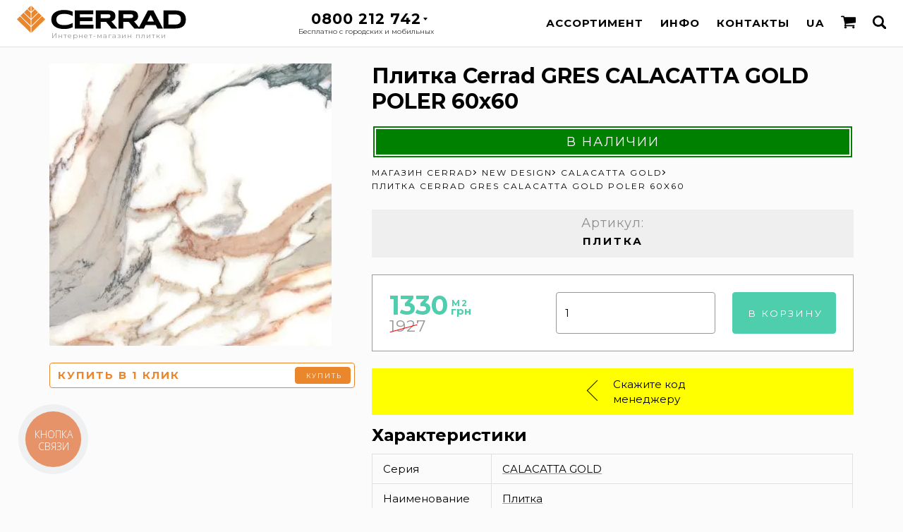

--- FILE ---
content_type: text/html; charset=UTF-8
request_url: https://cerrad.in.ua/plitka-gres-calacatta-gold-poler-597x597/
body_size: 30263
content:
<!DOCTYPE html><html lang="ru"><head> <!-- Global site tag (gtag.js) - Google Analytics --><!-- <script async src="https://www.googletagmanager.com/gtag/js?id=UA-3368000-50"></script>--><!-- <script>--><!-- window.dataLayer = window.dataLayer || [];--><!-- function gtag(){dataLayer.push(arguments);}--><!-- gtag('js', new Date());--><!----><!-- gtag('config', 'UA-3368000-50');--><!-- </script>--> <script> (function(w,d,s,l,i) { w[l] = w[l] || []; w[l].push({ 'gtm.start': new Date().getTime(), event:'gtm.js' }); var f = d.getElementsByTagName(s)[0], j = d.createElement(s), dl = l != 'dataLayer' ? '&l='+l : ''; j.async = true; j.src = 'https://www.googletagmanager.com/gtm.js?id='+i+dl; f.parentNode.insertBefore(j,f); })(window,document,'script','dataLayer','GTM-PFBSWLF'); </script> <script type="text/javascript"> (function(c,l,a,r,i,t,y){ c[a]=c[a]||function(){(c[a].q=c[a].q||[]).push(arguments)}; t=l.createElement(r);t.async=1;t.src="https://www.clarity.ms/tag/"+i; y=l.getElementsByTagName(r)[0];y.parentNode.insertBefore(t,y); })(window, document, "clarity", "script", "5p9l31kdxp"); </script> <script src="/subSystem/share/js/handlers/external.stats.js?ver=1008069" async></script> <meta charset="utf-8"> <base href="https://cerrad.in.ua/"> <title> Плитка Cerrad GRES CALACATTA GOLD POLER 60x60 за 1330 грн — купить в интернет магазине плитки Cerrad (Церрад) | Клинкер, керамогранит в Киеве (Украина)</title> <meta name="description" content="Клинкерная плитка Cerrad Плитка Cerrad GRES CALACATTA GOLD POLER 60x60 — есть в наличии по цене 1330 грн &#10022; Розничная и оптовая продажа &#10022; Доставка по Украине! &#9742; 0800 212 742 &#9996; Гарантия и сертификаты от официального дилера &#128276; Заходите в интернет магазин!"> <link rel="canonical" href="https://cerrad.in.ua/plitka-gres-calacatta-gold-poler-597x597/"> <link rel="alternate" hreflang="ru-UA" href="https://cerrad.in.ua/plitka-gres-calacatta-gold-poler-597x597/"> <link rel="alternate" hreflang="uk-UA" href="https://cerrad.in.ua/ukr/plitka-gres-calacatta-gold-poler-597x597/"> <meta name="viewport" content="width=device-width, initial-scale=1, maximum-scale=1"> <style>:root { --wrapper:1140px; --gap:24px; --bigwrapper:calc(var(--wrapper) + 2 * var(--gap)); --grey:#999; --dgrey:#333; --lgrey:#efefef; --blue:#4f9ecf; --green:#4fcead; --salad:#96C962; --orange:#EA862C; --qtrans:all 250ms ease; --strans:all 500ms ease; --ltrans:all 750ms ease; --halfgap:12px;}* {margin:0;padding:0; outline:0 none; box-sizing:border-box; scroll-margin-top:74px;}.preload * { -webkit-transition:none !important; -moz-transition:none !important; -ms-transition:none !important; -o-transition:none !important;}article,aside,details,figcaption,figure,footer,header,hgroup,main,nav,section,summary {display:block;}body { font-family:'Montserrat',sans-serif; font-size:15px; line-height:1.4em; font-weight:400; background-color:#FBFBFB;}input,textarea { font-family:'Montserrat',sans-serif; font-size:1em;}button { font-family:'Montserrat',sans-serif; background-color:transparent; cursor:pointer; border:0 none;}.wrapper { max-width:var(--bigwrapper); margin:66px auto 0 auto;}strong,b,.like_strong { font-weight:700;}em,i,.like_em { font-style:italic;}h1,h2,h3,h4,.like_h1,.like_h2,.like_h3,.like_h4 { line-height:1.2em; margin:0; padding:0 0 .5em 0; font-weight:700;}h1,.like_h1 { font-size:3em; text-align:center;}h2,.like_h2 { font-size:1.6em;}h3,.like_h3 { font-size:1.4em;}h4,.like_h4 { font-size:1em; text-transform:uppercase; letter-spacing:2px; padding-bottom:.5em;}p { margin:0; padding:0 0 1em 0;}ul:not([class]) { list-style:none; margin:0; padding:0 0 .75em 0;}ul {list-style:none}ul:not([class]) li { position:relative; padding:0 0 .25em 1.5em;}ul:not([class]) li::before { content:''; position:absolute; left:0; top:.75em; width:1em; height:1px; background:var(--orange);}a { color:#000; text-decoration:underline; text-decoration-color:var(--orange);}a:hover { text-decoration-color:#000;}img { vertical-align:top;}.hidden { display:none;}.with_gap { padding:var(--gap);}.two_columns { display:grid; grid-template-columns:repeat(2,1fr); grid-column-gap:var(--gap);}.nomargintop { margin-top:0;}.incenter { text-align:center;}.newspic { max-width:100%; height:auto; margin-bottom:1em;}/* Header-----------------------------------------------------------------------------*/.header { position:fixed; top:0; left:0; right:0; padding:8px var(--gap);height:66px; z-index:9998; background-color:rgba(255,255,255,.97); box-shadow:0 1px 0 rgba(0,0,0,.1); display:grid; grid-template-columns:240px 1fr auto; grid-column-gap:var(--gap);}.site_logo { position:relative; display:block; margin:0 0 0 0;}.site_logo img { width:100%; height:auto;}.site_logo img.small_logo { display:none; width:auto; height:50px;}.cerrad_logo_official { position:absolute; bottom:-14px; left:49px; color:var(--grey); font-size:10px; letter-spacing:1px;}.wapkatel { position:relative; max-width:210px; margin:8px auto 0 auto;}.wapkatel::after { content:''; position:absolute; top:9px; right:18px; width:0; height:0; border-style:solid; border-width:4px 3px 0 3px; border-color:#000 transparent transparent transparent; z-index:1600; transition:var(--qtrans);}.wapkatel.active::after { transform:rotate(180deg);}.phoneandinfo { position:relative; font-size:1.4em; letter-spacing:1px; font-weight:700; text-align:center; z-index:1750; cursor:pointer;cursor:hand;}.phoneandinfo .phone_desc { display:block; font-size:10px; line-height:1em; font-weight:400; letter-spacing:0; color:var(--dgrey); padding:3px 0 0 0;}.othephones { position:absolute; top:-8px; left:0; right:0; padding:48px 20px 8px 20px; background-color:rgba(255,255,255,.99); box-shadow:0 2px 6px rgba(0,0,0,.2); white-space:nowrap; z-index:1500; font-size:1.13em; opacity:0; visibility:hidden; transition:var(--qtrans); transform:translateX(0) translateY(-10px);}.wapkatel.active .othephones { opacity:1; visibility:visible; transform:translateX(0) translateY(0);}.othephones a { display:block; color:#000; margin:4px 0; text-decoration:none;}.othephones a small { font-size:.6em;}.othephones a sup { position:relative; font-size:.5em; line-height:1em;}.othephones a sup::after { content:''; position:absolute; bottom:-4px; left:0; right:0; height:3px; background:var(--orange); opacity:.5;}.wapka_phone { width:34px; height:34px; background-position:center; background-repeat:no-repeat; background-size:contain;}.top_fixed_menu { line-height:50px; list-style:none; display:flex; text-transform:uppercase; font-weight:700; letter-spacing:1px; color:#000; white-space:nowrap;}.top_fixed_menu>li { position:relative; margin:0 0 0 var(--gap);}.top_fixed_menu>li:first-child { margin:0;}.top_fixed_menu>li>a { position:relative; display:block; color:#000; text-decoration:none;}.cart_counter { position:absolute; top:9px; right:-7px; width:12px; height:12px; line-height:12px; font-size:7px; text-align:center; border-radius:50%; background:var(--orange); font-weight:700; color:#FFF;}.top_fixed_menu ul { list-style:none; position:absolute; top:42px; left:0; z-index:2000; border-radius:2px; box-shadow:0 1px 4px rgba(0,0,0,.15); font-size:.75em; visibility:hidden; opacity:0;}.top_fixed_menu>li:hover ul { visibility:visible; opacity:1;}.top_fixed_menu ul a { display:block; padding:5px 15px; line-height:2em; color:#000; background:#F6F6F6; text-decoration:none;}.top_fixed_menu ul a:hover { color:#FFF; background:var(--orange);}.top_fixed_menu_icon { display:inline-block; vertical-align:text-bottom; width:1.4em; height:1.4em; background-position:center; background-repeat:no-repeat; background-size:contain;}/* Middle-----------------------------------------------------------------------------*/.content { padding:var(--gap);}.subcategories { list-style:none; display:grid; grid-template-columns:repeat(3,1fr); grid-column-gap:var(--gap); grid-row-gap:var(--gap); margin-bottom:var(--gap);}.main_page_subcats .subcategories { grid-template-columns:repeat(2,1fr);}.subcategories a { display:flex; justify-content:center; align-items:center; position:relative; height:240px; overflow:hidden; text-align:center; text-decoration:none; padding:var(--gap);}.subcategories a::after { content:''; position:absolute; top:0; left:0; right:0; bottom:0; opacity:0; background:var(--blue); z-index:150; transition:var(--strans); mix-blend-mode:overlay;}.subcategories a:hover::after { opacity:1;}.subcat_img { position:absolute; top:0; left:0; right:0; bottom:0; background-position:center; background-repeat:no-repeat; background-size:cover; z-index:100; transition:var(--strans); display:flex; align-items:center; justify-content:center;}.subcat_img img,.subcat_img picture { width:100%; height:100%; object-fit:cover;}a:hover .subcat_img { transform:scale(1.05); opacity:.5; opacity:1;}.subcat_name { position:relative; font-size:2.4em; line-height:1.2em; font-weight:700; z-index:200; transition:var(--strans); color:rgba(255,255,255,1); text-shadow:0 0 3px rgba(0,0,0,.4);}a:hover .subcat_name { color:rgba(255,255,255,1);}.product_page_price.formtypen,.product_page_price.formtypes,.prodcodetypen,.prodcodetypes { display:none;}.snyat_s_proizvodstva { text-align:center; margin:0 0 var(--gap) 0; background:red; color:#FFF; font-size:1.5em; line-height:2em; border:10px double #FFF;}.product_list { list-style:none; display:grid; grid-template-columns:repeat(4,1fr); grid-column-gap:var(--gap); grid-row-gap:var(--gap); margin:0 0 var(--gap) 0;}.product_list li { position:relative;}.ttypen,.ttypes { opacity:.5;}.ttypen .prod_price,.ttypes .prod_price { display:none;}.product_list a { text-decoration:none;}.prod_img { width:100%; height:160px; margin:0 0 5px 0; display:flex; align-items:center; justify-content:center;}.prod_img img,.prod_img picture { width:100%; height:100%; object-fit:contain;}.prod_title { font-weight:700; font-size:1.2em; color:#000;}.prod_artikul { font-size:.8em; letter-spacing:1px; color:rgba(0,0,0,.4); margin:0 0 3px 0;}.prod_price { display:grid; grid-template-columns:auto auto; grid-column-gap:var(--halfgap); margin:0 0 5px 0;}.prod_price div { position:relative;}.prod_price_value { font-size:1.8em; line-height:1em; color:var(--green); font-weight:700;}.prod_price_uah { color:var(--green); font-weight:700;}.prod_price_teit { color:var(--green); font-weight:700; position:relative; text-transform:uppercase; letter-spacing:2px; top:-1em; margin-left:-2.7em; font-size:.8em;}.prod_price_old { display:block; width:40px; text-align:center; position:relative; color:var(--grey); letter-spacing:1px;}.prod_price_old::before { content:''; position:absolute; top:9px; left:0; right:0; height:1px; background:red; transform:rotate(-15deg);}.prod_size { line-height:1em; font-weight:700; color:rgba(0,0,0,.4); letter-spacing:2px; margin:0 0 4px 0;}.prod_badge { position:absolute; padding:14px 0 0 0; top:-15px; right:-12px; width:60px; height:60px; text-align:center; font-size:20px; font-weight:400; color:#FFF; background-position:center; background-size:cover; background-repeat:no-repeat; z-index:100; pointer-events:none;}.prod_badge small { display:block; margin:0 0 0 0; font-size:7px; text-transform:uppercase; letter-spacing:1px; line-height:1em; font-weight:700;}.product_page { display:flex; justify-content:space-between; margin:0 0 var(--gap) 0;}.product_page h1 { font-size:2em; text-align:left;}.sticky_prod_images { width:38%; height:100%; overflow:hidden; position:-webkit-sticky; position:sticky; top:calc(66px + var(--gap));}.product_main_content { width:calc(62% - var(--gap)); display:flex; flex-direction:column;}.prod_big_image { display:block;}.prod_big_image img,.prod_big_image picture { max-width:100%; height:auto;}.prod_image_thumbs { display:flex; flex-wrap:wrap; margin:0 0 var(--halfgap) 0;}.prod_image_thumbs a { display:block; margin:var(--halfgap) var(--halfgap) 0 0;}.prod_image_thumbs img,.prod_image_thumbs picture { height:50px; width:auto;}.product_page_price { display:grid; grid-template-columns:1fr auto auto; grid-column-gap:var(--gap); padding:var(--gap) var(--gap); background:#FFF; border:1px solid var(--orange); margin:0 0 var(--gap) 0;}.product_page_price .prod_price_value { font-size:2.5em; line-height:1em;}.product_page_price .prod_price_old { font-size:1.5em;}.product_page_price .prod_price_old::before { top:13px;}.prod_short_info { text-align:center; border:4px solid var(--lgrey); margin:0 0 var(--gap) 0;}.prod_short_info_highlight { background:var(--lgrey);}.prod_page_timya { padding:4px 0 12px 0; line-height:1em; font-weight:700; letter-spacing:3px; text-transform:uppercase;}.product_page .prod_size { font-size:1.5em; line-height:1em; padding:10px 0 5px 0;}.product_page .prod_artikul { font-size:1.2em; padding:5px 0 0 0;}.withsidebar { display:grid; grid-template-columns:3fr 1fr; grid-column-gap:var(--gap);}.product-card-badge { position:absolute; top:25px; width:auto; height:25px; border:1px solid rgba(218,218,218,0.5); background-color:#f5f5f5; display:flex; justify-content:start; align-items:center; padding:0 8px; font-size:10px;}.badge-p { display:none;}.badge-p::after { content:""; position:absolute; top:0; left:0; width:4px; height:100%; background-color:green;}.badge-z::after { content:""; position:absolute; top:0; left:0; width:4px; height:100%; background-color:#efef07;}.badge-u::after { content:""; position:absolute; top:0; left:0; width:4px; height:100%; background-color:#ff961d;}.badge-n::after { content:""; position:absolute; top:0; left:0; width:4px; height:100%; background-color:#ff0a0a;}.badge-s::after { content:""; position:absolute; top:0; left:0; width:4px; height:100%; background-color:#424242;}.cart-msg { text-align:center; border-radius:10px; border:1px solid #b4b4b4; background-color:#eeeeee; margin-bottom:15px;}.inavailable { text-align:center; font-size:1.2em; line-height:2em; text-transform:uppercase; letter-spacing:2px; background:green; color:#FFF; border:6px double #FFF; margin-bottom:10px;}.on_order { text-align:center; font-size:1.2em; line-height:2em; text-transform:uppercase; letter-spacing:2px; background:#cbcb2a; color:#FFF; border:6px double #FFF; margin-bottom:10px;}.check_stock { text-align:center; font-size:1.2em; line-height:2em; text-transform:uppercase; letter-spacing:2px; background:#ff961d; color:#FFF; border:6px double #FFF; margin-bottom:10px;}.not_in_stock { text-align:center; font-size:1.2em; line-height:2em; text-transform:uppercase; letter-spacing:2px; background:#ff0a0a; color:#FFF; border:6px double #FFF; margin-bottom:10px;}.not_in_sale { text-align:center; font-size:1.2em; line-height:2em; text-transform:uppercase; letter-spacing:2px; background:#424242; color:#FFF; border:6px double #FFF; margin-bottom:10px;}.product-page-msg { display:flex; justify-content:center; align-items:center; font-size:16px; margin:10px 0;}.msg-z { background-color:#ffffff; border:1px solid #cbcb2a; padding:5px; color:#cbcb2a;}.msg-u { background-color:#ffffff; border:1px solid #ff961d; padding:5px; color:#ff961d;}.msg-n { background-color:#ffffff; border:1px solid #ff0a0a; padding:5px; color:#ff0a0a;}.msg-s { background-color:#ffffff; border:1px solid #b2b2b2; padding:5px; color:#b2b2b2;}.product-page-cat-link { padding:0 5px; text-decoration-line:underline;}.product-page-cat-link:hover { color:#3b76ff;}/* Footer-----------------------------------------------------------------------------*/.footer { padding:var(--gap); background-color:#F5F5F5; color:#888; border-top:4px solid rgba(0,0,0,.1);}.footer a { color:#545766; text-decoration:none;}.footer a:hover { color:var(--orange);}.footer_columns { max-width:var(--wrapper); margin:0 auto; list-style:none; display:grid; grid-template-columns:repeat(4,1fr); grid-column-gap:var(--gap);}.footer_columns ul { list-style:none;}.footer_columns ul li { margin:3px 0;}.copyright { font-size:.75em; max-width:var(--wrapper); margin:var(--gap) auto 0 auto; list-style:none; display:grid; grid-template-columns:repeat(3,auto); grid-column-gap:var(--gap);}.copyright li { text-align:center;}.copyright li:first-child { text-align:left;}.copyright li:last-child { text-align:right;}.blue_overlay,.light_blue_overlay { position:fixed; top:0; left:0; right:0; bottom:0; background-color:var(--blue); background-image:url(../images/design/logowhite.svg); background-size:100px auto; background-position:50% 12%; background-repeat:no-repeat; transition:var(--qtrans); opacity:0; visibility:hidden; z-index:10000; cursor:pointer;}.light_blue_overlay { background-image:none;}.blue_overlay.active { opacity:1; visibility:visible;}.light_blue_overlay.active { opacity:1; background:rgba(79,158,207,0.75); visibility:visible;}.blue_overlay::before,.blue_overlay:after,.light_blue_overlay::before,.light_blue_overlay:after { content:''; position:absolute; top:var(--gap); right:var(--gap); width:2px; height:var(--gap); background:#FFF; z-index:10100; transform:rotate(45deg); opacity:1;}.blue_overlay:after,.light_blue_overlay:after { transform:rotate(-45deg);}.statpage iframe { max-width:100%;}.main_page_banner { margin:66px 0 0 0; list-style:none; max-height:450px; overflow:hidden;}.main_page_banner_slide { position:relative; width:100%; height:420px; padding:60px calc(var(--gap) * 1.5) 0 calc(var(--gap) * 1.5); background-position:center; background-repeat:no-repeat; background-size:cover; text-align:center;}.brick_wall { padding:var(--gap); margin:var(--gap) 0; background:#ededed url(../images/design/brickwall.png) repeat;}.features { list-style:none; display:grid; grid-template-columns:repeat(3,1fr); grid-column-gap:var(--gap); grid-row-gap:calc(var(--gap) * 2);}.features_header { font-size:1.3em; font-weight:700; margin:0 0 var(--halfgap) 0;}.features_icon { display:block; float:left; width:calc(var(--gap) * 4); height:calc(var(--gap) * 3); margin:0 var(--gap) 0 0; background-position:center right; background-repeat:no-repeat; background-size:contain;}.features_desc { font-size:.8em; line-height:1.4em; padding-left:calc(var(--gap) * 5);}.destination { list-style:none; display:grid; grid-template-columns:repeat(5,1fr); grid-column-gap:var(--gap); text-align:center; font-size:1.2em;}.destination a { text-decoration:none; transition:var(--strans);}.destination a:hover { color:var(--orange);}.destination_icon { display:block; width:150px; height:150px; border-radius:50%; border:5px solid #FFF; margin:0 auto 10px auto; background-position:center; background-repeat:no-repeat; background-size:cover; transition:var(--strans); display:flex; align-items:center; justify-content:center;}a:hover .destination_icon { transform:scale(1.1) translateX(0) translateY(-3px);}.destination_icon img,.destination_icon picture { object-fit:cover; height:100%; width:100%; border-radius:50%;}.site_news { list-style:none; display:grid; grid-template-columns:repeat(4,1fr); grid-column-gap:var(--gap); grid-row-gap:var(--gap);}.site_news li { background:#FFF; box-shadow:0 1px 4px rgba(0,0,0,.08); border-radius:6px; overflow:hidden;}.site_news a { display:block; text-decoration:none;}.news_title { padding:0 var(--halfgap) var(--halfgap) var(--halfgap); line-height:1.3em; display:block; font-weight:700;}.news_date { display:block; color:var(--grey); padding:var(--halfgap) var(--halfgap) 4px var(--halfgap);}.news_img { height:180px; background-position:center; background-repeat:no-repeat; background-size:cover; border-radius:6px 6px 0 0; transition:var(--strans); display:flex; align-items:center; justify-content:center;}.news_img img,.news_img picture { object-fit:cover; height:100%; width:100%;}a:hover .news_img { transform:scale(1.1) translateX(0) translateY(-8px);}.naimenovaniya { list-style:none; display:flex; flex-wrap:wrap; margin:-10px 0 var(--gap) 0;}.naimenovaniya li { margin:0 1em 0 0;}.naimenovaniya a,.see_also_rels__nav_button { position:relative; padding:0 15px 0 30px; display:block; border:1px solid var(--orange); text-decoration:none; line-height:30px; border-radius:15px; white-space:nowrap;}.naimenovaniya a:hover,.see_also_rels__nav_button:hover { color:var(--green); border-color:var(--green);}.naimenovaniya a::before,.see_also_rels__nav_button::before { content:'#'; position:absolute; top:0; left:12px; color:var(--orange);}.naimenovaniya a:hover::before,.see_also_rels__nav_button:hover::before { color:var(--green);}.see_also_rels__nav { display:grid; grid-template-columns:auto 1fr; gap:4px var(--gap); margin:0 0 var(--gap) 0;}.see_also_rels__nav_second { display:flex; flex-wrap:nowrap; white-space:nowrap; overflow-x:auto;}.see_also_rels__nav_button { margin:0 5px 10px 0;}.see_also_rels__nav_button.active,.see_also_rels__nav_button.active::before { color:#FFF; background:var(--green); border-color:var(--green); cursor:default;}.see_also_rels__data_unit__last { position:relative;}.see_also_rels__data_unit__last a { display:block; position:relative; border:1px solid var(--orange); border-radius:10px; padding:10px 15px; height:160px; z-index:100; font-size:20px; line-height:1.4em;}.see_also_rels__data_unit__last a:hover { color:#FFF; border-color:var(--green); background:var(--green);}.see_also_rels__data_unit__last_vsego { position:absolute; top:130px; left:15px; z-index:150; font-size:12px; color:var(--orange); pointer-events:none;}.see_also_rels__data_unit__last a:hover ~ .see_also_rels__data_unit__last_vsego { color:#FFF;}@media screen and (max-width:1020px) { .header { grid-template-columns:52px 1fr auto; } .site_logo img.big_logo,.cerrad_logo_official { display:none; } .site_logo img.small_logo { display:block; } .product_page_price { grid-template-columns:1fr; grid-row-gap:var(--gap); }}@media screen and (max-width:980px) { .features { grid-template-columns:repeat(2,1fr); } .destination { grid-template-columns:repeat(3,1fr); grid-row-gap:var(--gap); }}@media screen and (max-width:920px) { .product_list { grid-template-columns:repeat(3,1fr); } .site_news { grid-template-columns:repeat(3,1fr); }}@media screen and (max-width:820px) { .show_on_820 { display:block; } .hide_on_820 { display:none; } .footer_columns { grid-template-columns:repeat(2,1fr); grid-row-gap:var(--gap); } .copyright { grid-template-columns:1fr; } .copyright li:first-child,.copyright li:last-child { text-align:center; } .subcat_name { font-size:2em; }}@media screen and (max-width:760px) { .product_page { display:block; } .sticky_prod_images { display:grid; grid-column-gap:var(--gap); grid-template-columns:1fr 1fr; grid-template-rows:auto auto; grid-template-areas:"prod_big_image prod_image_thumbs" "buy_one_click buy_one_click"; width:100%; height:auto; position:static; top:auto; margin-bottom:var(--gap); } .buy_one_click {grid-area:buy_one_click;} .prod_big_image {grid-area:prod_big_image;} .prod_image_thumbs {grid-area:prod_image_thumbs;} .product_main_content { width:100%; display:block; } .two_columns { grid-template-columns:1fr; grid-row-gap:var(--gap); } .see_also_rels__nav { grid-template-columns:1fr; }}@media screen and (max-width:720px) { .subcategories { grid-template-columns:repeat(2,1fr); } .subcategories a { height:150px; }}@media screen and (max-width:680px) { .features_icon { width:calc(var(--gap) * 3); } .features_desc { padding-left:calc(var(--gap) * 4); } .product_list { grid-template-columns:repeat(2,1fr); } .site_news { grid-template-columns:repeat(2,1fr); }}@media screen and (max-width:620px) { :root { --gap:18px; --halfgap:9px; } .destination { grid-template-columns:repeat(2,1fr); } h1,.like_h1 { font-size:1.7em; } h2,.like_h2 { font-size:1.3em; } h3,.like_h3 { font-size:1.1em; } h4,.like_h4 { font-size:.8em; } .header { height:50px; padding:0 var(--gap); grid-template-columns:35px 1fr auto; } .site_logo img.small_logo { height:34px; margin:8px 0; } .phoneandinfo { font-size:1.2em; } .wapkatel::after { right:28px; } .footer_columns { text-align:center; grid-template-columns:1fr; font-size:.85em; } .footer_columns ul li { margin:0; } .blue_overlay { background-size:50px auto; } .wrapper { margin-top:50px; } .main_page_banner { margin-top:50px; }}@media screen and (max-width:540px) { .features { display:block; padding:var(--halfgap) var(--gap); } .features li { padding:var(--halfgap) 0; } .destination { font-size:1em; } .destination_icon { width:80px; height:80px; }}@media screen and (max-width:520px) { .sticky_prod_images { grid-template-columns:1fr; grid-template-rows:repeat(3,auto); grid-template-areas:"prod_big_image" "prod_image_thumbs" "buy_one_click"; }}@media screen and (max-width:450px) { .site_news { grid-template-columns:1fr; } .show_on_450 { display:block; } .hide_on_450 { display:none; } .wapkatel { max-width:50px; } .wapkatel::after { top:16px; right:9px; } .othephones { left:-13px; right:auto; } .product_list { grid-template-columns:1fr; } .subcategories,.main_page_subcats .subcategories { grid-template-columns:1fr; }}</style> <meta property="place:location:latitude" content="50.4003215350533"> <meta property="place:location:longitude" content="30.5271217631443"> <meta property="business:contact_data:street_address" content="Стратегическое шоссе, 11"> <meta property="business:contact_data:locality" content="Киев"> <meta property="business:contact_data:postal_code" content="03028"> <meta property="business:contact_data:country_name" content="Украина"> <meta property="business:contact_data:email" content="info@cerrad.in.ua"> <meta property="business:contact_data:phone_number" content="+380800212742"> <meta property="business:contact_data:website" content="https://cerrad.in.ua/"> <meta property="og:type" content="website"> <meta property="og:title" content="Плитка Cerrad GRES CALACATTA GOLD POLER 60x60"> <meta property="og:url" content="https://cerrad.in.ua/plitka-gres-calacatta-gold-poler-597x597/"> <meta property="og:image" content="https://omixcdn.com/temp/plitka/img/catalog/plitka-cerrad-gres-calacatta-gold-poler-8324976-0.jpg"> <meta property="og:image:width" content="768"> <meta property="og:image:height" content="768"> <meta property="og:site_name" content="Cerrad"> <meta property="og:description" content="Клинкерная плитка Cerrad Плитка Cerrad GRES CALACATTA GOLD POLER 60x60 — есть в наличии по цене 1330 грн &#10022; Розничная и оптовая продажа &#10022; Доставка по Украине! &#9742; 0800 212 742 &#9996; Гарантия и сертификаты от официального дилера &#128276; Заходите в интернет магазин!"> <meta property="twitter:card" content="summary_large_image"> <meta property="twitter:title" content="Плитка Cerrad GRES CALACATTA GOLD POLER 60x60"> <meta property="twitter:image" content="https://omixcdn.com/temp/plitka/img/catalog/plitka-cerrad-gres-calacatta-gold-poler-8324976-0.jpg"> <meta property="twitter:url" content="https://cerrad.in.ua/plitka-gres-calacatta-gold-poler-597x597/"> <meta property="twitter:description" content="Клинкерная плитка Cerrad Плитка Cerrad GRES CALACATTA GOLD POLER 60x60 — есть в наличии по цене 1330 грн &#10022; Розничная и оптовая продажа &#10022; Доставка по Украине! &#9742; 0800 212 742 &#9996; Гарантия и сертификаты от официального дилера &#128276; Заходите в интернет магазин!"> <meta name="relap-image" content="https://omixcdn.com/temp/plitka/img/catalog/plitka-cerrad-gres-calacatta-gold-poler-8324976-0.jpg"> <meta name="relap-title" content="Плитка Cerrad GRES CALACATTA GOLD POLER 60x60"> <link rel="apple-touch-icon-precomposed" sizes="57x57" href="/images/favicon/apple-touch-icon-57x57.png"> <link rel="apple-touch-icon-precomposed" sizes="114x114" href="/images/favicon/apple-touch-icon-114x114.png"> <link rel="apple-touch-icon-precomposed" sizes="72x72" href="/images/favicon/apple-touch-icon-72x72.png"> <link rel="apple-touch-icon-precomposed" sizes="144x144" href="/images/favicon/apple-touch-icon-144x144.png"> <link rel="apple-touch-icon-precomposed" sizes="60x60" href="/images/favicon/apple-touch-icon-60x60.png"> <link rel="apple-touch-icon-precomposed" sizes="120x120" href="/images/favicon/apple-touch-icon-120x120.png"> <link rel="apple-touch-icon-precomposed" sizes="76x76" href="/images/favicon/apple-touch-icon-76x76.png"> <link rel="apple-touch-icon-precomposed" sizes="152x152" href="/images/favicon/apple-touch-icon-152x152.png"> <link rel="icon" type="image/png" href="/images/favicon/favicon-196x196.png" sizes="196x196"> <link rel="icon" type="image/png" href="/images/favicon/favicon-96x96.png" sizes="96x96"> <link rel="icon" type="image/png" href="/images/favicon/favicon-32x32.png" sizes="32x32"> <link rel="icon" type="image/png" href="/images/favicon/favicon-16x16.png" sizes="16x16"> <link rel="icon" type="image/png" href="/images/favicon/favicon-128.png" sizes="128x128"> <link rel="stylesheet" href="subSystem/share/css/notice.css?>" /> <meta name="application-name" content="Cerrad"/> <meta name="msapplication-TileColor" content="#FFFFFF"> <meta name="msapplication-TileImage" content="/images/favicon/mstile-144x144.png"> <meta name="msapplication-square70x70logo" content="/images/favicon/mstile-70x70.png"> <meta name="msapplication-square150x150logo" content="/images/favicon/mstile-150x150.png"> <meta name="msapplication-wide310x150logo" content="/images/favicon/mstile-310x150.png"> <meta name="msapplication-square310x310logo" content="/images/favicon/mstile-310x310.png"> <script src="subSystem/share/js/lib/jquery.min.js"></script> <script type="module" src="subSystem/share/js/app.js?rand=6822730" ></script></head><body class="preload"><!-- Google Tag Manager (noscript) --><noscript><iframe src="https://www.googletagmanager.com/ns.html?id=GTM-PFBSWLF" height="0" width="0" style="display:none;visibility:hidden"></iframe></noscript><!-- End Google Tag Manager (noscript) --><div class="wrapper"><main class="content"> <div data-controller="add-to-cart" class="product_page" itemscope itemtype="http://schema.org/Product"> <div class="sticky_prod_images"> <a data-fancybox="gallery" class="prod_big_image" href="//omixcdn.com/temp/plitka/img/catalog/plitka-cerrad-gres-calacatta-gold-poler-8324976-0.jpg" itemprop="image"> <picture> <source srcset="//omixcdn.com/temp/plitka/img/webp-400/plitka-cerrad-gres-calacatta-gold-poler-8324976-0.webp" type="image/webp"> <source srcset="//omixcdn.com/temp/plitka/img/catalog-400/plitka-cerrad-gres-calacatta-gold-poler-8324976-0.jpg" type="image/jpeg"> <img src="//omixcdn.com/temp/plitka/img/catalog-400/plitka-cerrad-gres-calacatta-gold-poler-8324976-0.jpg" alt="Плитка Cerrad GRES CALACATTA GOLD POLER 60x60"> </picture> </a> <form class="buy_one_click" autocomplete="off" action="/callback-send.php" method="post"> <input type="hidden" name="cb" value="go"> <input type="hidden" name="lang" value="ru"> <input type="hidden" name="urlfrom" value="/plitka-gres-calacatta-gold-poler-597x597/"> <input type="hidden" name="leadtype" value="oneclick"> <input type="hidden" name="otype" value="oc"> <input type="hidden" name="prodname" value="Плитка Cerrad GRES CALACATTA GOLD POLER 60x60"> <input type="hidden" name="prodprice" value="1330"> <input type="hidden" name="prodid" value="583575639"> <input type="text" name="cb-phone" id="buy_one_click_input" class="form-control buy_one_click_input phone" required><label class="buy_one_click_label" for="buy_one_click_input">Купить в 1 клик</label> <button type="submit" class="btn btn-xs btn-warning buy_one_click_submit">Купить</button> </form> </div> <div class="product_main_content"> <h1 itemprop="name" data-id="583575639">Плитка Cerrad GRES CALACATTA GOLD POLER 60x60</h1> <div class="inavailable"> В наличии </div> <ul class="breadcrumbs" itemscope itemtype="https://schema.org/BreadcrumbList"> <li itemprop="itemListElement" itemscope itemtype="https://schema.org/ListItem"><a itemprop="item" href="/"><span itemprop="name">Магазин Cerrad</span></a><meta itemprop="position" content="1"></li><li itemprop="itemListElement" itemscope itemtype="https://schema.org/ListItem"><a itemprop="item" href="/new-design/"><span itemprop="name">New Design</span></a><meta itemprop="position" content="2"></li><li itemprop="itemListElement" itemscope itemtype="https://schema.org/ListItem"><a itemprop="item" href="/calacatta-gold/"><span itemprop="name">CALACATTA GOLD</span></a><meta itemprop="position" content="3"></li><li itemprop="itemListElement" itemscope itemtype="https://schema.org/ListItem"><span itemprop="name">Плитка Cerrad GRES CALACATTA GOLD POLER 60x60</span><meta itemprop="item" content="https://cerrad.in.ua/plitka-gres-calacatta-gold-poler-597x597/"><meta itemprop="position" content="4"></li></ul> <meta itemprop="brand" content="Cerrad"> <div class="prod_short_info"> <div class="prod_short_info_highlight"> <div class="prod_artikul">Артикул: </div> <div class="prod_page_timya">Плитка</div> </div> </div> <form class="product_page_price formtypep add-to-cart-form" itemprop="offers" itemscope itemtype="http://schema.org/Offer"> <input type="hidden" name="cartid" value="583575639"> <input type="hidden" name="productName" value="Плитка Cerrad GRES CALACATTA GOLD POLER 60x60"> <input type="hidden" name="price" value="1330"> <input type="hidden" name="brand" value="Cerrad"> <input type="hidden" name="size" value="м2 &mdash; 1330 грн"> <meta itemprop="priceValidUntil" content="2025-11-24"> <meta itemprop="url" content="https://cerrad.in.ua/plitka-gres-calacatta-gold-poler-597x597/"> <div> <span class="prod_price_value" itemprop="price" content="1330"> 1330</span> <span class="prod_price_uah" itemprop="priceCurrency" content="UAH">грн</span> <span class="prod_price_teit">м2</span> <span class="prod_price_old">1927</span> <link itemprop="availability" href="https://schema.org/InStock" /> </div> <input class="form-control kolichestvo_input" type="number" name="kolichestvo" value="1"> <span class="enter-point" style="display:none;">productCard</span> <button class="btn btn-success" type="submit">В корзину</button> </form> <ul class="prodcode prodcodetypep"> <li class="zdeskod"><span class="whitecode bigcode"></span></li> <li class="zdestext">Скажите код<br>менеджеру</li> </ul> <div class="product-table" itemprop="description"><div class="item-sec"><h2>Характеристики</h2><table class="table" itemprop="description"><tbody> <tr><td class="table_first_column">Серия</td><td><a rel="nofollow" class="harlink" href="/s/?prop%5BСерия%5D%5BCALACATTA GOLD%5D=on">CALACATTA GOLD</a> </td></tr><tr><td class="table_first_column">Наименование</td><td><a class="harlink" href="/s/tiles/">Плитка</a> </td></tr><tr><td class="table_first_column">Страна-производитель</td><td>Польша</td></tr><tr><td class="table_first_column">Материал</td><td><a class="harlink" href="/s/keramogranit/">Керамогранит</a> </td></tr><tr><td class="table_first_column">Цвет</td><td><a class="harlink" href="/s/zolotoy/">золотой</a> </td></tr><tr><td class="table_first_column">Единица измерения</td><td>м2</td></tr><tr><td class="table_first_column">Ширина</td><td>597</td></tr><tr><td class="table_first_column">Длина</td><td>597</td></tr><tr><td class="table_first_column">Штук в упаковке</td><td>4</td></tr><tr><td class="table_first_column">Квадратных метров в упаковке</td><td>1.43</td></tr><tr><td class="table_first_column">Квадратных метров в палете</td><td>45.76</td></tr><tr><td class="table_first_column">Вес упаковки</td><td>27.3</td></tr><tr><td class="table_first_column">Вес палеты</td><td>863</td></tr><tr><td class="table_first_column">Назначение</td><td><a class="harlink" href="/s/bath/">ванная</a> <a class="harlink" href="/s/kitchen/">кухня</a> <a class="harlink" href="/s/wall/">стены</a> <a class="harlink" href="/s/wall/">стены</a> <a class="harlink" href="/s/floor/">пол</a> <a class="harlink" href="/s/street/">улица</a> <a class="harlink" href="/s/naruzhnaya/">наружная</a> <a class="harlink" href="/s/plitka/tualet/">туалет</a> </td></tr><tr><td class="table_first_column">Стилизация</td><td><a class="harlink" href="/s/mramor/">мрамор</a> </td></tr><tr><td class="table_first_column">Степень износостойкости</td><td><a rel="nofollow" class="harlink" href="/s/?prop%5BСтепень износостойкости%5D%5B4 степень%5D=on">4 степень</a> </td></tr><tr><td class="table_first_column">Формат</td><td><a class="harlink" href="/s/plitka/format-60x60/">60x60</a> </td></tr><tr><td class="table_first_column">Форма плитки</td><td><a class="harlink" href="/s/plitka/kvadratnaya/">квадрат</a> </td></tr><tr><td class="table_first_column">Упаковок в палете</td><td>32</td></tr><tr><td class="table_first_column">Стиль интерьера</td><td><a class="harlink" href="/s/plitka/klassicheskiy/">классический</a> <a class="harlink" href="/s/plitka/modern/">модерн</a> <a class="harlink" href="/s/plitka/sovremennyy/">современный</a> </td></tr><tr><td class="table_first_column">Толщина</td><td><a rel="nofollow" class="harlink" href="/s/?prop%5BТолщина%5D%5B8%5D=on">8</a> </td></tr><tr><td class="table_first_column">Тип</td><td><a class="harlink" href="/s/polirovannaya/">полированная</a> <a class="harlink" href="/s/morozostiykaya/">морозостойкая</a> <a class="harlink" href="/s/plitka/krupnoformatnaya/">крупноформатная</a> <a class="harlink" href="/s/gladkaya/">гладкая</a> <a class="harlink" href="/s/plitka/shirokoformatnaya/">широкоформатная</a> <a class="harlink" href="/s/rektificirovannaya/">ректифицированная</a> <a class="harlink" href="/s/plitka/glyancevaya/">глянцевая</a> </td></tr><tr><td class="table_first_column">Ценовой диапазон</td><td><a class="harlink" href="/s/dorogoy/">Дорогой</a> </td></tr></tbody></table></div></div> <div> <p> «ЦЕРРАД» — один из лучших производителей, производящий керамогранитную и клинкерную плитку. Именно этот товар — Плитка Cerrad GRES CALACATTA GOLD POLER 597x597, внешне стилизован под мрамор, сделан из очень крепкого материала — керамогранит и имеет такие варианты для укладки: ванная, кухня, пол, стены. В каталоге на сайте cerrad.in.ua возможно подобрать этот артикул из серии CALACATTA GOLD по выгодной стоимости от завода – 1330 грн за м2. </p> <p> Выбирая представленные товары в нашем магазине, не сомневайтесь в их качестве, ведь мы являемся официальным дилером ТМ «Церрад» в Украине, а также приглашаем в гости не только ONLINE-страницы, но и большой шоу-рум в Голосеевском районе Киева Для любой необходимой консультации воспользуйтесь номером 096 323 33 85 или отправьте ваш вопрос на почту <a href="/cdn-cgi/l/email-protection" class="__cf_email__" data-cfemail="e68f888089a6858394948782c88f88c89387">[email&#160;protected]</a>. Также, посмотрите лучшие предложения из категорий — морозостойкая <a href="/s/terrace/">плитка на террасу</a> или стилизированную <a href="/s/clay/">под натуральную глину</a> плитку. </p> </div> </div></div><!----> <script data-cfasync="false" src="/cdn-cgi/scripts/5c5dd728/cloudflare-static/email-decode.min.js"></script><script> var product_id = 583575639, product_name = "Плитка Cerrad GRES CALACATTA GOLD POLER 60x60", product_price = 1330, product_brand = "Cerrad", thangovalue = '/plitka-gres-calacatta-gold-poler-597x597/', wtuk_v_upakovke = 4, metrov_v_upakovke = 1.43, metrov_v_wtuke = 0.3575, upakovok_v_palete = 32, ves_odnoy_wtuki = 6.825, ves_upakovki = 27.3, ves_palety = 863, prod_price = 1330, accent_color = 'var(--orange)', sync_selector = '.kolichestvo_input'; currentSize = "м2"; currentPrice ="1330 грн" </script> <div class="like_h2" id="calc">Калькулятор плитки</div><div class="sitecalc_wrapper"> <div class="sitecalc_input_wrapper eta_plowad"> <label for="sitecalc_input_square" class="sitecalc_input_label" id="label_text_plowad">Площадь</label> <input type="text" class="sitecalc_input_input" data-action="plowad" id="sitecalc_input_square" value="1"> <div class="sitecalc_input_teit">м&sup2;</div> <input type="hidden" id="hidden_plowad" value=""> <div class="form_blue_balloon ukajite_nujnuu_plowad">Укажите нужную<br>площадь</div> </div> <div class="sitecalc_input_wrapper"> <label for="sitecalc_input_pack" class="sitecalc_input_label"><span class="trans_upakovok">Упаковок</span></label> <input type="text" class="sitecalc_input_input" data-action="upakovka" id="sitecalc_input_pack" value="0"> <div class="sitecalc_input_bottom" id="sitecalc_input_pack_bottom">+ X штуки</div> <div class="form_blue_balloon mojno_podobrat_plitku">Можно подобрать<br>плитку по упаковкам</div> </div> <div class="sitecalc_input_wrapper"> <label for="sitecalc_input_number" class="sitecalc_input_label">Штук</label> <input type="text" class="sitecalc_input_input" data-action="wtyuki" id="sitecalc_input_number" value="0"> <div class="form_blue_balloon ili_mojno_podobrat_po_wtukam">Или можно подобрать<br>плитку по штукам</div> </div> <div class="sitecalc_input_wrapper eta_palety"> <label for="sitecalc_input_palet" class="sitecalc_input_label">Палет</label> <input type="text" class="sitecalc_input_input" data-action="palety" id="sitecalc_input_palet" value="0"> <div class="sitecalc_input_bottom" id="sitecalc_input_palet_bottom">+ X <span class="trans_upakovok">упаковок</span></div> <div class="form_blue_balloon takje_mojno_ocenit">Также можно оценить<br>масштабы палеты</div> </div> <div class="sitecalc_porezka"> <select id="sitecalc_porezka_select" class="sitecalc_porezka_select"> <option value="1">Не учитывать порезку</option> <option value="1.05">+5%</option> <option value="1.1">+10%</option> <option value="1.15">+15%</option> </select> </div> <form class="lineheight50 sitecalc_itogo add-to-cart-form"> <span class="sitecalc_weight"><span class="sitecalc_weight_number">X</span> <small>кг</small></span> <span> <input type="hidden" name="cartid" id="cartid" value=""> <input type="hidden" name="thango" id="thango" value=""> <input type="hidden" name="productName" id="productName" value=""> <input type="hidden" name="price" id="price" value=""> <input type="hidden" name="brand" id="brand" value=""> <input type="hidden" name="size" id="size" value=""> <input type="hidden" name="kolichestvo" id="kolichestvo" value=""> <span class="enter-point" style="display:none;">productListing</span> <span class="sitecalc_itogo_plowad">X</span> м&sup2; &times; <span class="sitecalc_itogo_cena">X</span> грн = <span class="sitecalc_summa_number">X</span> <span class="sitecalc_summa_grn">грн</span> </span> <button type="submit" class="sitecalc_tocart">В корзину</button> </form></div><script>const sitecalc_wrapper = document.querySelector('.sitecalc_wrapper'), sitecalc_input_square = document.getElementById('sitecalc_input_square'), sitecalc_input_pack = document.getElementById('sitecalc_input_pack'), sitecalc_input_pack_bottom = document.getElementById('sitecalc_input_pack_bottom'), sitecalc_input_palet_bottom = document.getElementById('sitecalc_input_palet_bottom'), hidden_plowad = document.getElementById('hidden_plowad'), ves_itogo = document.querySelector('.sitecalc_weight_number'), cartid = document.getElementById('cartid'), thango = document.getElementById('thango'), name = document.getElementById('productName'), price = document.getElementById('price'), brand = document.getElementById('brand'), size = document.getElementById('size'), kolichestvo = document.getElementById('kolichestvo');
var porezka_mnojitel = 1, ves = 0, realnaya_plowad = 0, demo_mode = 0, lang = 'ru', locatiopath_arr = location.pathname.split('/');
if (locatiopath_arr[1] == 'ua' || locatiopath_arr[1] == 'ukr') { lang = 'ua';
}
if (demo_mode === 1) { if (!!!wtuk_v_upakovke) { var wtuk_v_upakovke = 8; } if (!!!metrov_v_upakovke) { var metrov_v_upakovke = 0.72; } if (!!!metrov_v_wtuke) { var metrov_v_wtuke = 0.09; } if (!!!upakovok_v_palete) { var upakovok_v_palete = 72; } if (!!!prod_price) { var prod_price = 123; } if (!!!ves_odnoy_wtuki) { var ves_odnoy_wtuki = 1.79; } if (!!!ves_upakovki) { var ves_upakovki = 14.3; } if (!!!ves_palety) { var ves_palety = 1050; } if (!!!accent_color) { var accent_color = 'yellow'; } if (!!!product_id) { var product_id = '123456'; } if (!!!thangovalue) { var thangovalue = '/produrl/'; } if (!!!sync_selector) { var sync_selector = '.classname'; }
}
if (lang == 'ua') { document.getElementById('label_text_plowad').innerText = 'Площа'; document.querySelector('.sitecalc_tocart').innerText = 'В кошик'; document.querySelector('.ukajite_nujnuu_plowad').innerHTML = 'Вкажіть потрібну<br>площу'; document.querySelector('.mojno_podobrat_plitku').innerHTML = 'Можна підібрати<br>плитку по упаковкам'; document.querySelector('.ili_mojno_podobrat_po_wtukam').innerHTML = 'Або можна підібрати<br>плитку по штукам'; document.querySelector('.takje_mojno_ocenit').innerHTML = 'Також можна оцінити<br>масштаби палети'; document.querySelectorAll('.sitecalc_porezka_select option')[0].innerText = 'Не враховувати порізку'; document.querySelectorAll('.trans_upakovok').forEach(element => { element.innerText = 'Пакувань'; });
}
cartid.value = product_id;
thango.value = thangovalue;
name.value = product_name;
price.value = product_price;
brand.value = product_brand;
size.value = currentSize + ' — ' + currentPrice;
document.documentElement.style.setProperty('--accentcolor',accent_color);
hidden_plowad.value = sitecalc_input_square.value;
console.log('calculator loaded');
window.addEventListener('scroll', function() { CalcScrollEvent();
});
function CalcScrollEvent() { var scrolltop = parseInt(pageYOffset), sitecalc_wrapper_top = parseInt(sitecalc_wrapper.offsetTop), raznica = sitecalc_wrapper_top-scrolltop; if (raznica < 250) { document.querySelector('.eta_plowad .form_blue_balloon').classList.add('active'); } else { document.querySelector('.eta_plowad .form_blue_balloon').classList.remove('active'); }
}
[].forEach.call(document.querySelectorAll('.sitecalc_input_input'), function (el) { el.addEventListener('change', function() { kolichestvo.value = el.value; }, false);
});
[].forEach.call(document.querySelectorAll('element'), function (el) { el.addEventListener('click', function() { alert('works'); }, false);
});
[].forEach.call(document.querySelectorAll('.sitecalc_porezka_select'), function (el) { el.addEventListener('change', function() { porezka_mnojitel = parseFloat(el.value); sitecalc_input_square.value = parseFloat((parseFloat(hidden_plowad.value)*porezka_mnojitel).toFixed(2)); ChangePlowad(); }, false);
});
[].forEach.call(document.querySelectorAll('.uchityvat_porezku'), function (el) { el.addEventListener('click', function() { var uchityvat_porezku_ul = document.querySelector('.uchityvat_porezku_ul'); if (el.classList.contains('active')) { el.classList.remove('active'); uchityvat_porezku_ul.classList.remove('active'); porezka_mnojitel = 1; } else { el.classList.add('active'); uchityvat_porezku_ul.classList.add('active'); porezka_mnojitel = parseFloat(document.querySelector('.uchityvat_porezku_ul li.active').dataset.value); } }, false);
});
[].forEach.call(document.querySelectorAll('.sitecalc_input_input'), function (el) { el.addEventListener('keyup', function() { var thisel = el, thisval = el.value; FilterInputDigit(thisval,thisel); thisval = thisel.value; if (!!thisel.dataset.action) { var thisaction = thisel.dataset.action; if (thisaction == 'plowad') { ChangePlowad(); } else if (thisaction == 'upakovka') { ChangeUpakovka(); } else if (thisaction == 'wtyuki') { ChangeWtuki(); } else if (thisaction == 'palety') { ChangePalety(); } hidden_plowad.value = sitecalc_input_square.value; } }, false);
});
function ChangePalety() { var thisval = sitecalc_input_palet.value, kolichestvo_palet_vsego = thisval, kolichestvo_pachek_vsego = kolichestvo_palet_vsego*upakovok_v_palete; kolichestvo_wtuk_vsego = kolichestvo_pachek_vsego*wtuk_v_upakovke; plowad_fakticheskaya = parseFloat((kolichestvo_wtuk_vsego*metrov_v_wtuke).toFixed(2)), ostatok_ot_pachek = 0, ostatok_ot_palet = 0; sitecalc_input_pack_bottom.style.display = 'none'; sitecalc_input_palet_bottom.style.display = 'none'; sitecalc_input_square.value = plowad_fakticheskaya; sitecalc_input_number.value = kolichestvo_wtuk_vsego; sitecalc_input_pack.value = kolichestvo_pachek_vsego; ves = parseFloat((kolichestvo_palet_vsego*ves_palety).toFixed(2)); realnaya_plowad = plowad_fakticheskaya; RecalcSumm();
}
function ChangeWtuki() { var thisval = sitecalc_input_number.value, kolichestvo_wtuk_vsego = thisval; kolichestvo_pachek_vsego = Math.floor(kolichestvo_wtuk_vsego/wtuk_v_upakovke); plowad_fakticheskaya = parseFloat((kolichestvo_wtuk_vsego*metrov_v_wtuke).toFixed(2)), kolichestvo_palet_vsego = Math.floor(kolichestvo_pachek_vsego/upakovok_v_palete), ostatok_ot_pachek = kolichestvo_wtuk_vsego-kolichestvo_pachek_vsego*wtuk_v_upakovke, ostatok_ot_palet = kolichestvo_pachek_vsego-kolichestvo_palet_vsego*upakovok_v_palete; sitecalc_input_square.value = plowad_fakticheskaya; sitecalc_input_number.value = kolichestvo_wtuk_vsego; sitecalc_input_pack.value = kolichestvo_pachek_vsego; sitecalc_input_pack_bottom.innerText = '+ '+ostatok_ot_pachek+' штуки'; if (ostatok_ot_pachek > 0) { sitecalc_input_pack_bottom.style.display = 'block'; } else { sitecalc_input_pack_bottom.style.display = 'none'; } sitecalc_input_palet.value = kolichestvo_palet_vsego; sitecalc_input_palet_bottom.innerText = '+ '+ostatok_ot_palet+' пачки'; if (ostatok_ot_palet > 0) { sitecalc_input_palet_bottom.style.display = 'block'; } else { sitecalc_input_palet_bottom.style.display = 'none'; } ves = parseFloat((kolichestvo_palet_vsego*ves_palety+ostatok_ot_palet*ves_upakovki+ostatok_ot_pachek*ves_odnoy_wtuki).toFixed(2)); realnaya_plowad = plowad_fakticheskaya; RecalcSumm();
}
function ChangeUpakovka() { var thisval = sitecalc_input_pack.value, kolichestvo_pachek_vsego = thisval; kolichestvo_wtuk_vsego = kolichestvo_pachek_vsego*wtuk_v_upakovke; plowad_fakticheskaya = parseFloat((kolichestvo_wtuk_vsego*metrov_v_wtuke).toFixed(2)), kolichestvo_palet_vsego = Math.floor(kolichestvo_pachek_vsego/upakovok_v_palete), ostatok_ot_palet = kolichestvo_pachek_vsego-kolichestvo_palet_vsego*upakovok_v_palete; sitecalc_input_pack_bottom.style.display = 'none'; sitecalc_input_square.value = plowad_fakticheskaya; sitecalc_input_number.value = kolichestvo_wtuk_vsego; sitecalc_input_palet.value = kolichestvo_palet_vsego; sitecalc_input_palet_bottom.innerText = '+ '+ostatok_ot_palet+' пачки'; if (ostatok_ot_palet > 0) { sitecalc_input_palet_bottom.style.display = 'block'; } else { sitecalc_input_palet_bottom.style.display = 'none'; } ves = parseFloat((kolichestvo_palet_vsego*ves_palety+ostatok_ot_palet*ves_upakovki).toFixed(2)); realnaya_plowad = plowad_fakticheskaya; RecalcSumm();
}
function ChangePlowad() { var thisval = sitecalc_input_square.value, kolichestvo_wtuk_vsego = Math.ceil(thisval/metrov_v_wtuke), plowad_fakticheskaya = parseFloat((kolichestvo_wtuk_vsego*metrov_v_wtuke).toFixed(2)), kolichestvo_pachek_vsego = Math.floor(kolichestvo_wtuk_vsego/wtuk_v_upakovke), ostatok_ot_pachek = kolichestvo_wtuk_vsego-kolichestvo_pachek_vsego*wtuk_v_upakovke, kolichestvo_palet_vsego = Math.floor(kolichestvo_pachek_vsego/upakovok_v_palete), ostatok_ot_palet = kolichestvo_pachek_vsego-kolichestvo_palet_vsego*upakovok_v_palete; sitecalc_input_number.value = kolichestvo_wtuk_vsego; sitecalc_input_pack.value = kolichestvo_pachek_vsego; sitecalc_input_pack_bottom.innerText = '+ '+ostatok_ot_pachek+' штуки'; if (ostatok_ot_pachek > 0) { sitecalc_input_pack_bottom.style.display = 'block'; } else { sitecalc_input_pack_bottom.style.display = 'none'; } sitecalc_input_palet.value = kolichestvo_palet_vsego; sitecalc_input_palet_bottom.innerText = '+ '+ostatok_ot_palet+' пачки'; if (ostatok_ot_palet > 0) { sitecalc_input_palet_bottom.style.display = 'block'; } else { sitecalc_input_palet_bottom.style.display = 'none'; } ves = parseFloat((kolichestvo_palet_vsego*ves_palety+ostatok_ot_palet*ves_upakovki+ostatok_ot_pachek*ves_odnoy_wtuki).toFixed(2)); realnaya_plowad = plowad_fakticheskaya; RecalcSumm();
}
function FilterInputDigit(inputvalue,elemento) { var digitslocal = ['1','2','3','4','5','6','7','8','9','0',',','.'], outputstr = ''; for (i=0; i<inputvalue.length; i++) { if (digitslocal.includes(inputvalue[i])) { outputstr += inputvalue[i]; } } outputstr = outputstr.replace(',','.'); elemento.value = outputstr; document.querySelector('.sitecalc_porezka_select').value = '1'; if (!!elemento.dataset.action && elemento.dataset.action == 'plowad') {}
}
function RecalcSumm() { var eta_palety = document.querySelector('.eta_palety'); kolichestvo.value = realnaya_plowad; document.querySelector('.sitecalc_itogo_plowad').innerText = realnaya_plowad; document.querySelector('.sitecalc_itogo_cena').innerText = prod_price; document.querySelector('.sitecalc_summa_number').innerText = parseFloat((realnaya_plowad*prod_price).toFixed(2)); ves_itogo.innerText = parseFloat(ves.toFixed(2)); if (!!sync_selector && !!document.querySelector(sync_selector)) { document.querySelector(sync_selector).value = realnaya_plowad; }
}</script><style>* { margin: 0; padding: 0; outline: 0 none; box-sizing: border-box;
}
:root { --grey: #979797; --yellow: #F8E71C; --purple: #360DCB;
}
.lineheight50 { line-height: 50px;
}
.sitecalc_wrapper { font-family: "Helvetica Neue",Helvetica,Roboto,Arial,sans-serif; font-weight: 400; display: grid; grid-template-columns: 1fr 1fr 1fr 1fr; grid-column-gap: 20px; grid-row-gap: 20px; grid-template-rows: 50px 50px; grid-template-areas: ". . . ." "sitecalc_porezka sitecalc_itogo sitecalc_itogo sitecalc_itogo"; margin: 15px 0 20px 0;
}
.sitecalc_input_wrapper { position: relative;
}
.sitecalc_porezka { grid-area: sitecalc_porezka; white-space: nowrap; font-size: 13px;
}
.sitecalc_porezka_select { width: 100%; height: 30px; margin: 10px 0;
}
.uchityvat_porezku { display: inline-block; vertical-align: middle; cursor: pointer; cursor: hand; user-select: none; margin: 0 5px 0 0;
}
.uchityvat_porezku::before { box-sizing: border-box; content: ''; position: relative; top: -2px; display: inline-block; vertical-align: middle; font-size: 12px; width: 12px; height: 12px; background: #FFFFFF; border: 1px solid #979797; margin: 0 7px 0 0;
}
.uchityvat_porezku.active::before { background: #000; border: 3px solid var(--accentcolor);
}
.uchityvat_porezku_ul { vertical-align: middle; list-style: none; visibility: hidden; display: inline-block;
}
.uchityvat_porezku_ul.active { visibility: visible;
}
.uchityvat_porezku_ul li { display: inline-block; vertical-align: middle; text-align: center; width: 40px; line-height: 22px; font-size: 10px; background: #f2f2f2; cursor: pointer; cursor: hand;
}
.uchityvat_porezku_ul li.active { background: var(--accentcolor); cursor: default;
}
.sitecalc_input_label { display: block; position: absolute; top: -10px; left: 5px; padding: 0 3px 0 5px; line-height: 20px; background: #FFF; font-size: 13px; letter-spacing: 1px;
}
.sitecalc_input_input { width: 100%; height: 50px; line-height: 48px; border: 1px solid #979797; padding: 0 10px; text-align: center; font-size: 20px; letter-spacing: 1px; background: #FFF;
}
.sitecalc_input_input:focus { line-height: 46px; border: 2px solid var(--accentcolor);
}
.sitecalc_input_teit { pointer-events: none; position: absolute; top: 10px; right: 10px; line-height: 30px; font-size: 17px; color: #B6BCC3;
}
.sitecalc_input_bottom { position: absolute; top: 100%; left: 0; right: 0; line-height: 20px; font-family: Helvetica; font-size: 12px; color: #979797; text-align: center;
}
.sitecalc_itogo { grid-area: sitecalc_itogo; display: flex; justify-content: space-between; align-items: center; font-size: 15px; letter-spacing: 1px; text-align: center; font-weight: 300; white-space: nowrap; color: #000;
}
.sitecalc_summa_number { font-size: 15px; font-weight: 700;
}
.sitecalc_summa_grn { position: relative; font-size: 10px; letter-spacing: 1px; font-weight: bold; top: -8px;
}
.sitecalc_summa_grn::after { content: ''; position: absolute; top: 15px; left: 0; right: 0; height: 3px; background: var(--accentcolor);
}
.sitecalc_weight small { font-size: 8px; position: relative; margin: 0 0 0 -4px; top: -6px; font-weight: 700;
}
.sitecalc_tocart { display: inline-block; line-height: 30px; background: var(--accentcolor); cursor: pointer; cursor: hand; color: #000; border: 0 none; padding: 0 10px; text-transform: uppercase; letter-spacing: 2px;
}
.sitecalc_tocart:hover { color: var(--accentcolor); background: #000;
}
.form_blue_balloon { position: absolute; left: -4px; bottom: 72px; background: var(--accentcolor); padding: 10px 15px; border-radius: 7px; font-size: 14px; line-height: 18px; white-space: nowrap; opacity: 0; visibility: hidden; transition: all 400ms cubic-bezier(0.54, 0.22, 0.22, 0.97); transform: translateX(0) translateY(5px);
}
.form_blue_balloon.active, .sitecalc_input_input:focus ~ .form_blue_balloon { opacity: 1; visibility: visible; transform: translateX(0) translateY(0);
}
.form_blue_balloon::before { content: ''; position: absolute; left: 15px; bottom: -12px; width: 0; height: 0; border-style: solid; border-width: 12px 12px 0 0; border-color: var(--accentcolor) transparent transparent transparent;
}
.sitecalc_weight { font-weight: 400; display: inline-block; font-size: 15px; line-height: 24px; height: 24px; border-radius: 4px; padding: 0 5px 0 26px; margin: 0; background-color: #F7F7F7; background-position: 6px 4px; background-size: auto 16px; background-repeat: no-repeat;	background-image: url([data-uri]);
}
@media screen and (max-width:900px) { .sitecalc_wrapper { grid-template-rows: 50px 30px 30px; grid-template-areas: ". . . ." "sitecalc_porezka sitecalc_porezka sitecalc_porezka sitecalc_porezka" "sitecalc_itogo sitecalc_itogo sitecalc_itogo sitecalc_itogo"; } .sitecalc_porezka_select { margin: 0; }
}
@media screen and (max-width:560px) { .sitecalc_wrapper { grid-template-columns: 1fr 1fr; grid-template-rows: 50px 50px 30px 30px; grid-template-areas: ". ." ". ." "sitecalc_porezka sitecalc_porezka" "sitecalc_itogo sitecalc_itogo"; } .sitecalc_input_bottom { font-size: 10px; line-height: 1em; top: calc(100% + 2px); }
}
@media screen and (max-width:480px) { .sitecalc_wrapper { grid-template-rows: 50px 50px 30px auto; } .sitecalc_itogo { justify-content: center; flex-direction: column; } .sitecalc_itogo.lineheight50 { line-height: 40px; }
}</style> <div class="see_also_rels"> <div class="see_also_rels__nav"> <div class="see_also_rels__nav_first like_h3">Подобные товары:</div> <div class="see_also_rels__nav_second"><button class="see_also_rels__nav_button" type="button" data-name="Цвет" data-action="cvet-zolotoy" >Цвет золотой</button><button class="see_also_rels__nav_button" type="button" data-name="Формат" data-action="format-60x60" >Формат 60x60</button><button class="see_also_rels__nav_button" type="button" data-name="Стилизация" data-action="stilizaciya-mramor" >Стилизация мрамор</button><button class="see_also_rels__nav_button" type="button" data-name="Назначение" data-action="naznachenie-vannaya" >Назначение ванная</button><button class="see_also_rels__nav_button" type="button" data-name="Назначение" data-action="naznachenie-kuhnya" >Назначение кухня</button><button class="see_also_rels__nav_button" type="button" data-name="Назначение" data-action="naznachenie-naruzhnaya" >Назначение наружная</button><button class="see_also_rels__nav_button" type="button" data-name="Назначение" data-action="naznachenie-pol" >Назначение пол</button><button class="see_also_rels__nav_button" type="button" data-name="Назначение" data-action="naznachenie-steny" >Назначение стены</button><button class="see_also_rels__nav_button" type="button" data-name="Назначение" data-action="naznachenie-tualet" >Назначение туалет</button><button class="see_also_rels__nav_button" type="button" data-name="Назначение" data-action="naznachenie-ulica" >Назначение улица</button></div> </div> <div class="see_also_rels__data"> <ul class="product_list see_also_rels__data_unit unit_cvet-zolotoy"><li itemscope itemtype="http://schema.org/Product" class="ttypep"> <span class="product-card-badge badge-p" >В наличии</span> <a href="/plitka-gres-calacatta-gold-poler-597x597/"> <div class="prod_img"> <picture> <source srcset="//omixcdn.com/temp/plitka/img/webp-400/plitka-cerrad-gres-calacatta-gold-poler-8324976-0.webp" type="image/webp"> <source srcset="//omixcdn.com/temp/plitka/img/catalog-400/plitka-cerrad-gres-calacatta-gold-poler-8324976-0.jpg" type="image/jpeg"> <img src="//omixcdn.com/temp/plitka/img/catalog-400/plitka-cerrad-gres-calacatta-gold-poler-8324976-0.jpg" alt="Плитка Cerrad GRES CALACATTA GOLD POLER 60x60" loading="lazy"> </picture> </div> <div class="prod_title" itemprop="name">Плитка Cerrad GRES CALACATTA GOLD POLER 60x60</div> </a> <meta itemprop="brand" content="Cerrad"> <meta itemprop="sku" content="gres calacatta gold poler 60x60"> <meta itemprop="mpn" content="Cerrad gres calacatta gold poler 60x60"> <meta itemprop="image" content="//omixcdn.com/temp/plitka/img/catalog/plitka-cerrad-gres-calacatta-gold-poler-8324976-0.jpg"> <div class="prod_price"> <div itemprop="offers" itemscope itemtype="http://schema.org/Offer"> <span class="prod_price_value" itemprop="price" content="1330">1330</span> <span class="prod_price_uah" itemprop="priceCurrency" content="UAH">грн</span> <span class="prod_price_teit">м2</span> <span class="prod_price_old">1927</span> <meta itemprop="priceValidUntil" content="2025-11-24"> <meta itemprop="url" content="https://cerrad.in.ua/plitka-gres-calacatta-gold-poler-597x597/"> <link itemprop="availability" href="https://schema.org/InStock"> </div> <div><a class="btn btn-success btn-xs prod_buy_button" href="/plitka-gres-calacatta-gold-poler-597x597/">Купить</a></div> </div> <div class="prod_badge">31% <small>Скидка!</small></div> </li><li itemscope itemtype="http://schema.org/Product" class="ttypep"> <span class="product-card-badge badge-p" >В наличии</span> <a href="/plitka-gres-calacatta-gold-poler-1197x2797/"> <div class="prod_img"> <picture> <source srcset="//omixcdn.com/temp/plitka/img/webp-400/plitka-cerrad-gres-calacatta-gold-poler-7576031-0.webp" type="image/webp"> <source srcset="//omixcdn.com/temp/plitka/img/catalog-400/plitka-cerrad-gres-calacatta-gold-poler-7576031-0.jpg" type="image/jpeg"> <img src="//omixcdn.com/temp/plitka/img/catalog-400/plitka-cerrad-gres-calacatta-gold-poler-7576031-0.jpg" alt="Плитка Cerrad GRES CALACATTA GOLD POLER 120x280" loading="lazy"> </picture> </div> <div class="prod_title" itemprop="name">Плитка Cerrad GRES CALACATTA GOLD POLER 120x280</div> </a> <meta itemprop="brand" content="Cerrad"> <meta itemprop="sku" content="gres calacatta gold poler 120x280"> <meta itemprop="mpn" content="Cerrad gres calacatta gold poler 120x280"> <meta itemprop="image" content="//omixcdn.com/temp/plitka/img/catalog/plitka-cerrad-gres-calacatta-gold-poler-7576031-0.jpg"> <div class="prod_price"> <div itemprop="offers" itemscope itemtype="http://schema.org/Offer"> <span class="prod_price_value" itemprop="price" content="4089">4089</span> <span class="prod_price_uah" itemprop="priceCurrency" content="UAH">грн</span> <span class="prod_price_teit">м2</span> <meta itemprop="priceValidUntil" content="2025-11-24"> <meta itemprop="url" content="https://cerrad.in.ua/plitka-gres-calacatta-gold-poler-1197x2797/"> <link itemprop="availability" href="https://schema.org/InStock"> </div> <div><a class="btn btn-success btn-xs prod_buy_button" href="/plitka-gres-calacatta-gold-poler-1197x2797/">Купить</a></div> </div> </li><li itemscope itemtype="http://schema.org/Product" class="ttypep"> <span class="product-card-badge badge-p" >В наличии</span> <a href="/plitka-gres-calacatta-gold-rect.-1197x1197/"> <div class="prod_img"> <picture> <source srcset="//omixcdn.com/temp/plitka/img/webp-400/plitka-cerrad-gres-calacatta-gold-rect.-7574183-0.webp" type="image/webp"> <source srcset="//omixcdn.com/temp/plitka/img/catalog-400/plitka-cerrad-gres-calacatta-gold-rect.-7574183-0.jpg" type="image/jpeg"> <img src="//omixcdn.com/temp/plitka/img/catalog-400/plitka-cerrad-gres-calacatta-gold-rect.-7574183-0.jpg" alt="Плитка Cerrad GRES CALACATTA GOLD RECT. 120x120" loading="lazy"> </picture> </div> <div class="prod_title" itemprop="name">Плитка Cerrad GRES CALACATTA GOLD RECT. 120x120</div> </a> <meta itemprop="brand" content="Cerrad"> <meta itemprop="sku" content="gres calacatta gold rect. 120x120"> <meta itemprop="mpn" content="Cerrad gres calacatta gold rect. 120x120"> <meta itemprop="image" content="//omixcdn.com/temp/plitka/img/catalog/plitka-cerrad-gres-calacatta-gold-rect.-7574183-0.jpg"> <div class="prod_price"> <div itemprop="offers" itemscope itemtype="http://schema.org/Offer"> <span class="prod_price_value" itemprop="price" content="1998">1998</span> <span class="prod_price_uah" itemprop="priceCurrency" content="UAH">грн</span> <span class="prod_price_teit">м2</span> <meta itemprop="priceValidUntil" content="2025-11-24"> <meta itemprop="url" content="https://cerrad.in.ua/plitka-gres-calacatta-gold-rect.-1197x1197/"> <link itemprop="availability" href="https://schema.org/InStock"> </div> <div><a class="btn btn-success btn-xs prod_buy_button" href="/plitka-gres-calacatta-gold-rect.-1197x1197/">Купить</a></div> </div> </li><li itemscope itemtype="http://schema.org/Product" class="ttypep"> <span class="product-card-badge badge-p" >В наличии</span> <a href="/plitka-gres-calacatta-gold-rect.-597x597/"> <div class="prod_img"> <picture> <source srcset="//omixcdn.com/temp/plitka/img/webp-400/plitka-cerrad-gres-calacatta-gold-rect.-5223154-0.webp" type="image/webp"> <source srcset="//omixcdn.com/temp/plitka/img/catalog-400/plitka-cerrad-gres-calacatta-gold-rect.-5223154-0.jpg" type="image/jpeg"> <img src="//omixcdn.com/temp/plitka/img/catalog-400/plitka-cerrad-gres-calacatta-gold-rect.-5223154-0.jpg" alt="Плитка Cerrad GRES CALACATTA GOLD RECT. 60x60" loading="lazy"> </picture> </div> <div class="prod_title" itemprop="name">Плитка Cerrad GRES CALACATTA GOLD RECT. 60x60</div> </a> <meta itemprop="brand" content="Cerrad"> <meta itemprop="sku" content="gres calacatta gold rect. 60x60"> <meta itemprop="mpn" content="Cerrad gres calacatta gold rect. 60x60"> <meta itemprop="image" content="//omixcdn.com/temp/plitka/img/catalog/plitka-cerrad-gres-calacatta-gold-rect.-5223154-0.jpg"> <div class="prod_price"> <div itemprop="offers" itemscope itemtype="http://schema.org/Offer"> <span class="prod_price_value" itemprop="price" content="820">820</span> <span class="prod_price_uah" itemprop="priceCurrency" content="UAH">грн</span> <span class="prod_price_teit">м2</span> <span class="prod_price_old">965</span> <meta itemprop="priceValidUntil" content="2025-11-24"> <meta itemprop="url" content="https://cerrad.in.ua/plitka-gres-calacatta-gold-rect.-597x597/"> <link itemprop="availability" href="https://schema.org/InStock"> </div> <div><a class="btn btn-success btn-xs prod_buy_button" href="/plitka-gres-calacatta-gold-rect.-597x597/">Купить</a></div> </div> <div class="prod_badge">15% <small>Скидка!</small></div> </li><li itemscope itemtype="http://schema.org/Product" class="ttypep"> <span class="product-card-badge badge-p" >В наличии</span> <a href="/plitka-jesienny-lisc-15296/"> <div class="prod_img"> <picture> <source srcset="//omixcdn.com/temp/plitka/img/webp-400/plitka-cerrad-jesienny-lisc-15296-0.webp" type="image/webp"> <source srcset="//omixcdn.com/temp/plitka/img/catalog-400/plitka-cerrad-jesienny-lisc-15296-0.jpg" type="image/jpeg"> <img src="//omixcdn.com/temp/plitka/img/catalog-400/plitka-cerrad-jesienny-lisc-15296-0.jpg" alt="Плитка Cerrad JESIENNY LISC 15296 30x30" loading="lazy"> </picture> </div> <div class="prod_title" itemprop="name">Плитка Cerrad JESIENNY LISC 15296 30x30</div> </a> <div class="prod_artikul">Артикул: 15296</div> <meta itemprop="brand" content="Cerrad"> <meta itemprop="sku" content="15296"> <meta itemprop="mpn" content="Cerrad 15296"> <meta itemprop="image" content="//omixcdn.com/temp/plitka/img/catalog/plitka-cerrad-jesienny-lisc-15296-0.jpg"> <meta itemprop="image" content="//omixcdn.com/temp/plitka/img/catalog/plitka-cerrad-jesienny-lisc-15296-1.jpg"> <div class="prod_price"> <div itemprop="offers" itemscope itemtype="http://schema.org/Offer"> <span class="prod_price_value" itemprop="price" content="880">880</span> <span class="prod_price_uah" itemprop="priceCurrency" content="UAH">грн</span> <span class="prod_price_teit">м2</span> <meta itemprop="priceValidUntil" content="2025-11-24"> <meta itemprop="url" content="https://cerrad.in.ua/plitka-jesienny-lisc-15296/"> <link itemprop="availability" href="https://schema.org/InStock"> </div> <div><a class="btn btn-success btn-xs prod_buy_button" href="/plitka-jesienny-lisc-15296/">Купить</a></div> </div> </li><li itemscope itemtype="http://schema.org/Product" class="ttypep"> <span class="product-card-badge badge-p" >В наличии</span> <a href="/plitka-gres-calacatta-gold-rect.-597x1197/"> <div class="prod_img"> <picture> <source srcset="//omixcdn.com/temp/plitka/img/webp-400/plitka-cerrad-gres-calacatta-gold-rect.-1590376-0.webp" type="image/webp"> <source srcset="//omixcdn.com/temp/plitka/img/catalog-400/plitka-cerrad-gres-calacatta-gold-rect.-1590376-0.jpg" type="image/jpeg"> <img src="//omixcdn.com/temp/plitka/img/catalog-400/plitka-cerrad-gres-calacatta-gold-rect.-1590376-0.jpg" alt="Плитка Cerrad GRES CALACATTA GOLD RECT. 60x120" loading="lazy"> </picture> </div> <div class="prod_title" itemprop="name">Плитка Cerrad GRES CALACATTA GOLD RECT. 60x120</div> </a> <meta itemprop="brand" content="Cerrad"> <meta itemprop="sku" content="gres calacatta gold rect. 60x120"> <meta itemprop="mpn" content="Cerrad gres calacatta gold rect. 60x120"> <meta itemprop="image" content="//omixcdn.com/temp/plitka/img/catalog/plitka-cerrad-gres-calacatta-gold-rect.-1590376-0.jpg"> <div class="prod_price"> <div itemprop="offers" itemscope itemtype="http://schema.org/Offer"> <span class="prod_price_value" itemprop="price" content="1018">1018</span> <span class="prod_price_uah" itemprop="priceCurrency" content="UAH">грн</span> <span class="prod_price_teit">м2</span> <span class="prod_price_old">1198</span> <meta itemprop="priceValidUntil" content="2025-11-24"> <meta itemprop="url" content="https://cerrad.in.ua/plitka-gres-calacatta-gold-rect.-597x1197/"> <link itemprop="availability" href="https://schema.org/InStock"> </div> <div><a class="btn btn-success btn-xs prod_buy_button" href="/plitka-gres-calacatta-gold-rect.-597x1197/">Купить</a></div> </div> <div class="prod_badge">15% <small>Скидка!</small></div> </li><li itemscope itemtype="http://schema.org/Product" class="ttypep"> <span class="product-card-badge badge-p" >В наличии</span> <a href="/plitka-gobi-6583/"> <div class="prod_img"> <picture> <source srcset="//omixcdn.com/temp/plitka/img/webp-400/gobi-6583-0.webp" type="image/webp"> <source srcset="//omixcdn.com/temp/plitka/img/catalog-400/gobi-6583-0.jpg" type="image/jpeg"> <img src="//omixcdn.com/temp/plitka/img/catalog-400/gobi-6583-0.jpg" alt="Плитка Cerrad Gobi 6583 15x30" loading="lazy"> </picture> </div> <div class="prod_title" itemprop="name">Плитка Cerrad Gobi 6583 15x30</div> </a> <div class="prod_artikul">Артикул: 16583</div> <meta itemprop="brand" content="Cerrad"> <meta itemprop="sku" content="16583"> <meta itemprop="mpn" content="Cerrad 16583"> <meta itemprop="image" content="//omixcdn.com/temp/plitka/img/catalog/gobi-6583-0.jpg"> <div class="prod_price"> <div itemprop="offers" itemscope itemtype="http://schema.org/Offer"> <span class="prod_price_value" itemprop="price" content="940">940</span> <span class="prod_price_uah" itemprop="priceCurrency" content="UAH">грн</span> <span class="prod_price_teit">м2</span> <meta itemprop="priceValidUntil" content="2025-11-24"> <meta itemprop="url" content="https://cerrad.in.ua/plitka-gobi-6583/"> <link itemprop="availability" href="https://schema.org/InStock"> </div> <div><a class="btn btn-success btn-xs prod_buy_button" href="/plitka-gobi-6583/">Купить</a></div> </div> </li><li class="see_also_rels__data_unit__last"> <a href="/s/zolotoy/"> Купить <span class="sae__du_a_timya">Плитка</span> <span class="sae__du_a_first">Цвет</span> <span class="sae__du_a_second">золотой</span> </a> <div class="see_also_rels__data_unit__last_vsego">Всего товаров: 26</div> </li> </ul><ul class="product_list see_also_rels__data_unit unit_format-60x60"><li itemscope itemtype="http://schema.org/Product" class="ttypep"> <span class="product-card-badge badge-p" >В наличии</span> <a href="/plitka-gres-ragaya-beige-rect-60x60/"> <div class="prod_img"> <picture> <source srcset="//omixcdn.com/temp/plitka/img/webp-400/plitka-cerrad-gres-ragaya-beige-rect-597x597x20-3921997-0-5259.webp" type="image/webp"> <source srcset="//omixcdn.com/temp/plitka/img/catalog-400/plitka-cerrad-gres-ragaya-beige-rect-597x597x20-3921997-0-5259.jpg" type="image/jpeg"> <img src="//omixcdn.com/temp/plitka/img/catalog-400/plitka-cerrad-gres-ragaya-beige-rect-597x597x20-3921997-0-5259.jpg" alt="Плитка Cerrad GRES RAGAYA BEIGE RECT 60x60" loading="lazy"> </picture> </div> <div class="prod_title" itemprop="name">Плитка Cerrad GRES RAGAYA BEIGE RECT 60x60</div> </a> <meta itemprop="brand" content="Cerrad"> <meta itemprop="sku" content="gres ragaya beige rect 60x60"> <meta itemprop="mpn" content="Cerrad gres ragaya beige rect 60x60"> <meta itemprop="image" content="//omixcdn.com/temp/plitka/img/catalog/plitka-cerrad-gres-ragaya-beige-rect-597x597x20-3921997-0-5259.jpg"> <div class="prod_price"> <div itemprop="offers" itemscope itemtype="http://schema.org/Offer"> <span class="prod_price_value" itemprop="price" content="1899">1899</span> <span class="prod_price_uah" itemprop="priceCurrency" content="UAH">грн</span> <span class="prod_price_teit">м2</span> <meta itemprop="priceValidUntil" content="2025-11-24"> <meta itemprop="url" content="https://cerrad.in.ua/plitka-gres-ragaya-beige-rect-60x60/"> <link itemprop="availability" href="https://schema.org/InStock"> </div> <div><a class="btn btn-success btn-xs prod_buy_button" href="/plitka-gres-ragaya-beige-rect-60x60/">Купить</a></div> </div> </li><li itemscope itemtype="http://schema.org/Product" class="ttypep"> <span class="product-card-badge badge-p" >В наличии</span> <a href="/plitka-gres-apenino-antracyt-rect.--24848/"> <div class="prod_img"> <picture> <source srcset="//omixcdn.com/temp/plitka/img/webp-400/plitka-cerrad-gres-apenino-antracyt-rect.--24848-0.webp" type="image/webp"> <source srcset="//omixcdn.com/temp/plitka/img/catalog-400/plitka-cerrad-gres-apenino-antracyt-rect.--24848-0.jpg" type="image/jpeg"> <img src="//omixcdn.com/temp/plitka/img/catalog-400/plitka-cerrad-gres-apenino-antracyt-rect.--24848-0.jpg" alt="Плитка Cerrad GRES APENINO ANTRACYT RECT. 24848 60x60" loading="lazy"> </picture> </div> <div class="prod_title" itemprop="name">Плитка Cerrad GRES APENINO ANTRACYT RECT. 24848 60x60</div> </a> <div class="prod_artikul">Артикул: 24848</div> <meta itemprop="brand" content="Cerrad"> <meta itemprop="sku" content="24848"> <meta itemprop="mpn" content="Cerrad 24848"> <meta itemprop="image" content="//omixcdn.com/temp/plitka/img/catalog/plitka-cerrad-gres-apenino-antracyt-rect.--24848-0.jpg"> <meta itemprop="image" content="//omixcdn.com/temp/plitka/img/catalog/plitka-cerrad-gres-apenino-antracyt-rect.--24848-1.jpg"> <div class="prod_price"> <div itemprop="offers" itemscope itemtype="http://schema.org/Offer"> <span class="prod_price_value" itemprop="price" content="965">965</span> <span class="prod_price_uah" itemprop="priceCurrency" content="UAH">грн</span> <span class="prod_price_teit">м2</span> <meta itemprop="priceValidUntil" content="2025-11-24"> <meta itemprop="url" content="https://cerrad.in.ua/plitka-gres-apenino-antracyt-rect.--24848/"> <link itemprop="availability" href="https://schema.org/InStock"> </div> <div><a class="btn btn-success btn-xs prod_buy_button" href="/plitka-gres-apenino-antracyt-rect.--24848/">Купить</a></div> </div> </li><li itemscope itemtype="http://schema.org/Product" class="ttypep"> <span class="product-card-badge badge-p" >В наличии</span> <a href="/plitka-novella-60x60/"> <div class="prod_img"> <picture> <source srcset="//omixcdn.com/temp/plitka/img/webp-400/plitka-cerrad-novella-60x60-8281029-0.webp" type="image/webp"> <source srcset="//omixcdn.com/temp/plitka/img/catalog-400/plitka-cerrad-novella-60x60-8281029-0.jpg" type="image/jpeg"> <img src="//omixcdn.com/temp/plitka/img/catalog-400/plitka-cerrad-novella-60x60-8281029-0.jpg" alt="Плитка Cerrad NOVELLA 60x60" loading="lazy"> </picture> </div> <div class="prod_title" itemprop="name">Плитка Cerrad NOVELLA 60x60</div> </a> <meta itemprop="brand" content="Cerrad"> <meta itemprop="sku" content="novella 60x60"> <meta itemprop="mpn" content="Cerrad novella 60x60"> <meta itemprop="image" content="//omixcdn.com/temp/plitka/img/catalog/plitka-cerrad-novella-60x60-8281029-0.jpg"> <meta itemprop="image" content="//omixcdn.com/temp/plitka/img/catalog/plitka-cerrad-novella-60x60-8281029-1.jpg"> <meta itemprop="image" content="//omixcdn.com/temp/plitka/img/catalog/plitka-cerrad-novella-60x60-8281029-2.jpg"> <meta itemprop="image" content="//omixcdn.com/temp/plitka/img/catalog/plitka-cerrad-novella-60x60-8281029-3.jpg"> <meta itemprop="image" content="//omixcdn.com/temp/plitka/img/catalog/plitka-cerrad-novella-60x60-8281029-4.jpg"> <meta itemprop="image" content="//omixcdn.com/temp/plitka/img/catalog/plitka-cerrad-novella-60x60-8281029-5.jpg"> <div class="prod_price"> <div itemprop="offers" itemscope itemtype="http://schema.org/Offer"> <span class="prod_price_value" itemprop="price" content="955">955</span> <span class="prod_price_uah" itemprop="priceCurrency" content="UAH">грн</span> <span class="prod_price_teit">м2</span> <meta itemprop="priceValidUntil" content="2025-11-24"> <meta itemprop="url" content="https://cerrad.in.ua/plitka-novella-60x60/"> <link itemprop="availability" href="https://schema.org/InStock"> </div> <div><a class="btn btn-success btn-xs prod_buy_button" href="/plitka-novella-60x60/">Купить</a></div> </div> </li><li itemscope itemtype="http://schema.org/Product" class="ttypep"> <span class="product-card-badge badge-p" >В наличии</span> <a href="/plitka-gres-cliff-dark-brown-60x60/"> <div class="prod_img"> <picture> <source srcset="//omixcdn.com/temp/plitka/img/webp-400/plitka-cerrad-gres-cliff-rect-60x60-1488534-0.webp" type="image/webp"> <source srcset="//omixcdn.com/temp/plitka/img/catalog-400/plitka-cerrad-gres-cliff-rect-60x60-1488534-0.jpg" type="image/jpeg"> <img src="//omixcdn.com/temp/plitka/img/catalog-400/plitka-cerrad-gres-cliff-rect-60x60-1488534-0.jpg" alt="Плитка Cerrad GRES CLIFF Dark brown 60x60" loading="lazy"> </picture> </div> <div class="prod_title" itemprop="name">Плитка Cerrad GRES CLIFF Dark brown 60x60</div> </a> <meta itemprop="brand" content="Cerrad"> <meta itemprop="sku" content="gres cliff dark brown 60x60"> <meta itemprop="mpn" content="Cerrad gres cliff dark brown 60x60"> <meta itemprop="image" content="//omixcdn.com/temp/plitka/img/catalog/plitka-cerrad-gres-cliff-rect-60x60-1488534-0.jpg"> <meta itemprop="image" content="//omixcdn.com/temp/plitka/img/catalog/plitka-cerrad-gres-cliff-rect-60x60-1488534-1.jpg"> <div class="prod_price"> <div itemprop="offers" itemscope itemtype="http://schema.org/Offer"> <span class="prod_price_value" itemprop="price" content="1899">1899</span> <span class="prod_price_uah" itemprop="priceCurrency" content="UAH">грн</span> <span class="prod_price_teit">м2</span> <meta itemprop="priceValidUntil" content="2025-11-24"> <meta itemprop="url" content="https://cerrad.in.ua/plitka-gres-cliff-dark-brown-60x60/"> <link itemprop="availability" href="https://schema.org/InStock"> </div> <div><a class="btn btn-success btn-xs prod_buy_button" href="/plitka-gres-cliff-dark-brown-60x60/">Купить</a></div> </div> </li><li itemscope itemtype="http://schema.org/Product" class="ttypep"> <span class="product-card-badge badge-p" >В наличии</span> <a href="/plitka-gres-tassero-gris-lappato-25128/"> <div class="prod_img"> <picture> <source srcset="//omixcdn.com/temp/plitka/img/webp-400/plitka-cerrad-gres-tassero-gris-lappato-25128-0.webp" type="image/webp"> <source srcset="//omixcdn.com/temp/plitka/img/catalog-400/plitka-cerrad-gres-tassero-gris-lappato-25128-0.jpg" type="image/jpeg"> <img src="//omixcdn.com/temp/plitka/img/catalog-400/plitka-cerrad-gres-tassero-gris-lappato-25128-0.jpg" alt="Плитка Cerrad GRES TASSERO GRIS LAPPATO 25128 60x60" loading="lazy"> </picture> </div> <div class="prod_title" itemprop="name">Плитка Cerrad GRES TASSERO GRIS LAPPATO 25128 60x60</div> </a> <div class="prod_artikul">Артикул: 25128</div> <meta itemprop="brand" content="Cerrad"> <meta itemprop="sku" content="25128"> <meta itemprop="mpn" content="Cerrad 25128"> <meta itemprop="image" content="//omixcdn.com/temp/plitka/img/catalog/plitka-cerrad-gres-tassero-gris-lappato-25128-0.jpg"> <meta itemprop="image" content="//omixcdn.com/temp/plitka/img/catalog/plitka-cerrad-gres-tassero-gris-lappato-25128-1.jpg"> <div class="prod_price"> <div itemprop="offers" itemscope itemtype="http://schema.org/Offer"> <span class="prod_price_value" itemprop="price" content="1499">1499</span> <span class="prod_price_uah" itemprop="priceCurrency" content="UAH">грн</span> <span class="prod_price_teit">м2</span> <meta itemprop="priceValidUntil" content="2025-11-24"> <meta itemprop="url" content="https://cerrad.in.ua/plitka-gres-tassero-gris-lappato-25128/"> <link itemprop="availability" href="https://schema.org/InStock"> </div> <div><a class="btn btn-success btn-xs prod_buy_button" href="/plitka-gres-tassero-gris-lappato-25128/">Купить</a></div> </div> </li><li itemscope itemtype="http://schema.org/Product" class="ttypep"> <span class="product-card-badge badge-p" >В наличии</span> <a href="/plitka-diosa-light-grey-60x60/"> <div class="prod_img"> <picture> <source srcset="//omixcdn.com/temp/plitka/img/webp-400/diosa-light-grey-5650165-0.webp" type="image/webp"> <source srcset="//omixcdn.com/temp/plitka/img/catalog-400/diosa-light-grey-5650165-0.jpg" type="image/jpeg"> <img src="//omixcdn.com/temp/plitka/img/catalog-400/diosa-light-grey-5650165-0.jpg" alt="Плитка Cerrad DIOSA LIGHT GREY 60x60" loading="lazy"> </picture> </div> <div class="prod_title" itemprop="name">Плитка Cerrad DIOSA LIGHT GREY 60x60</div> </a> <meta itemprop="brand" content="Cerrad"> <meta itemprop="sku" content="diosa light grey 60x60"> <meta itemprop="mpn" content="Cerrad diosa light grey 60x60"> <meta itemprop="image" content="//omixcdn.com/temp/plitka/img/catalog/diosa-light-grey-5650165-0.jpg"> <div class="prod_price"> <div itemprop="offers" itemscope itemtype="http://schema.org/Offer"> <span class="prod_price_value" itemprop="price" content="779">779</span> <span class="prod_price_uah" itemprop="priceCurrency" content="UAH">грн</span> <span class="prod_price_teit">м2</span> <meta itemprop="priceValidUntil" content="2025-11-24"> <meta itemprop="url" content="https://cerrad.in.ua/plitka-diosa-light-grey-60x60/"> <link itemprop="availability" href="https://schema.org/InStock"> </div> <div><a class="btn btn-success btn-xs prod_buy_button" href="/plitka-diosa-light-grey-60x60/">Купить</a></div> </div> </li><li itemscope itemtype="http://schema.org/Product" class="ttypep"> <span class="product-card-badge badge-p" >В наличии</span> <a href="/plitka-gres-verness-grey-rect-60x60/"> <div class="prod_img"> <picture> <source srcset="//omixcdn.com/temp/plitka/img/webp-400/gres-verness-grey-rect-7299791-0-9664.webp" type="image/webp"> <source srcset="//omixcdn.com/temp/plitka/img/catalog-400/gres-verness-grey-rect-7299791-0-9664.jpg" type="image/jpeg"> <img src="//omixcdn.com/temp/plitka/img/catalog-400/gres-verness-grey-rect-7299791-0-9664.jpg" alt="Плитка Cerrad GRES VERNESS Grey RECT 60x60" loading="lazy"> </picture> </div> <div class="prod_title" itemprop="name">Плитка Cerrad GRES VERNESS Grey RECT 60x60</div> </a> <meta itemprop="brand" content="Cerrad"> <meta itemprop="sku" content="gres verness grey rect 60x60"> <meta itemprop="mpn" content="Cerrad gres verness grey rect 60x60"> <meta itemprop="image" content="//omixcdn.com/temp/plitka/img/catalog/gres-verness-grey-rect-7299791-0-9664.jpg"> <meta itemprop="image" content="//omixcdn.com/temp/plitka/img/catalog/gres-verness-grey-rect-7299791-1.jpg"> <div class="prod_price"> <div itemprop="offers" itemscope itemtype="http://schema.org/Offer"> <span class="prod_price_value" itemprop="price" content="1899">1899</span> <span class="prod_price_uah" itemprop="priceCurrency" content="UAH">грн</span> <span class="prod_price_teit">м2</span> <meta itemprop="priceValidUntil" content="2025-11-24"> <meta itemprop="url" content="https://cerrad.in.ua/plitka-gres-verness-grey-rect-60x60/"> <link itemprop="availability" href="https://schema.org/InStock"> </div> <div><a class="btn btn-success btn-xs prod_buy_button" href="/plitka-gres-verness-grey-rect-60x60/">Купить</a></div> </div> </li><li class="see_also_rels__data_unit__last"> <a href="/s/plitka/format-60x60/"> Купить <span class="sae__du_a_timya">Плитка</span> <span class="sae__du_a_first">Формат</span> <span class="sae__du_a_second">60x60</span> </a> <div class="see_also_rels__data_unit__last_vsego">Всего товаров: 158</div> </li> </ul><ul class="product_list see_also_rels__data_unit unit_stilizaciya-mramor"><li itemscope itemtype="http://schema.org/Product" class="ttypep"> <span class="product-card-badge badge-p" >В наличии</span> <a href="/plitka-gres-marquina-gold-rect.-59.7x59.7/"> <div class="prod_img"> <picture> <source srcset="//omixcdn.com/temp/plitka/img/webp-400/plitka-cerrad-gres-marquina-gold-rect.-3389765-0.webp" type="image/webp"> <source srcset="//omixcdn.com/temp/plitka/img/catalog-400/plitka-cerrad-gres-marquina-gold-rect.-3389765-0.jpg" type="image/jpeg"> <img src="//omixcdn.com/temp/plitka/img/catalog-400/plitka-cerrad-gres-marquina-gold-rect.-3389765-0.jpg" alt="Плитка Cerrad GRES MARQUINA GOLD RECT. 60x60" loading="lazy"> </picture> </div> <div class="prod_title" itemprop="name">Плитка Cerrad GRES MARQUINA GOLD RECT. 60x60</div> </a> <meta itemprop="brand" content="Cerrad"> <meta itemprop="sku" content="gres marquina gold rect. 60x60"> <meta itemprop="mpn" content="Cerrad gres marquina gold rect. 60x60"> <meta itemprop="image" content="//omixcdn.com/temp/plitka/img/catalog/plitka-cerrad-gres-marquina-gold-rect.-3389765-0.jpg"> <div class="prod_price"> <div itemprop="offers" itemscope itemtype="http://schema.org/Offer"> <span class="prod_price_value" itemprop="price" content="965">965</span> <span class="prod_price_uah" itemprop="priceCurrency" content="UAH">грн</span> <span class="prod_price_teit">м2</span> <meta itemprop="priceValidUntil" content="2025-11-24"> <meta itemprop="url" content="https://cerrad.in.ua/plitka-gres-marquina-gold-rect.-59.7x59.7/"> <link itemprop="availability" href="https://schema.org/InStock"> </div> <div><a class="btn btn-success btn-xs prod_buy_button" href="/plitka-gres-marquina-gold-rect.-59.7x59.7/">Купить</a></div> </div> </li><li itemscope itemtype="http://schema.org/Product" class="ttypep"> <span class="product-card-badge badge-p" >В наличии</span> <a href="/plitka-marmo-morocco-black-poler-1597x797/"> <div class="prod_img"> <picture> <source srcset="//omixcdn.com/temp/plitka/img/webp-400/gres-marmo-morocco-black-poler--1597x797x8-6249644-0.webp" type="image/webp"> <source srcset="//omixcdn.com/temp/plitka/img/catalog-400/gres-marmo-morocco-black-poler--1597x797x8-6249644-0.jpg" type="image/jpeg"> <img src="//omixcdn.com/temp/plitka/img/catalog-400/gres-marmo-morocco-black-poler--1597x797x8-6249644-0.jpg" alt="Плитка Cerrad MARMO MOROCCO BLACK POLER 80x160" loading="lazy"> </picture> </div> <div class="prod_title" itemprop="name">Плитка Cerrad MARMO MOROCCO BLACK POLER 80x160</div> </a> <meta itemprop="brand" content="Cerrad"> <meta itemprop="sku" content="marmo morocco black poler 80x160"> <meta itemprop="mpn" content="Cerrad marmo morocco black poler 80x160"> <meta itemprop="image" content="//omixcdn.com/temp/plitka/img/catalog/gres-marmo-morocco-black-poler--1597x797x8-6249644-0.jpg"> <meta itemprop="image" content="//omixcdn.com/temp/plitka/img/catalog/gres-marmo-morocco-black-poler--1597x797x8-6249644-1.jpg"> <div class="prod_price"> <div itemprop="offers" itemscope itemtype="http://schema.org/Offer"> <span class="prod_price_value" itemprop="price" content="2765">2765</span> <span class="prod_price_uah" itemprop="priceCurrency" content="UAH">грн</span> <span class="prod_price_teit">м2</span> <meta itemprop="priceValidUntil" content="2025-11-24"> <meta itemprop="url" content="https://cerrad.in.ua/plitka-marmo-morocco-black-poler-1597x797/"> <link itemprop="availability" href="https://schema.org/InStock"> </div> <div><a class="btn btn-success btn-xs prod_buy_button" href="/plitka-marmo-morocco-black-poler-1597x797/">Купить</a></div> </div> </li><li itemscope itemtype="http://schema.org/Product" class="ttypez"> <span class="product-card-badge badge-z" >Под заказ</span> <a href="/plitka-rush-brown-60x120/"> <div class="prod_img"> <picture> <source srcset="//omixcdn.com/temp/plitka/img/webp-400/rush-brown-5222535-0.webp" type="image/webp"> <source srcset="//omixcdn.com/temp/plitka/img/catalog-400/rush-brown-5222535-0.jpg" type="image/jpeg"> <img src="//omixcdn.com/temp/plitka/img/catalog-400/rush-brown-5222535-0.jpg" alt="Плитка Cerrad RUSH BROWN 60x120" loading="lazy"> </picture> </div> <div class="prod_title" itemprop="name">Плитка Cerrad RUSH BROWN 60x120</div> </a> <meta itemprop="brand" content="Cerrad"> <meta itemprop="sku" content="rush brown 60x120"> <meta itemprop="mpn" content="Cerrad rush brown 60x120"> <meta itemprop="image" content="//omixcdn.com/temp/plitka/img/catalog/rush-brown-5222535-0.jpg"> <div class="prod_price"> <div itemprop="offers" itemscope itemtype="http://schema.org/Offer"> <span class="prod_price_value" itemprop="price" content="997">997</span> <span class="prod_price_uah" itemprop="priceCurrency" content="UAH">грн</span> <span class="prod_price_teit">м2</span> <meta itemprop="priceValidUntil" content="2025-11-24"> <meta itemprop="url" content="https://cerrad.in.ua/plitka-rush-brown-60x120/"> <link itemprop="availability" href="https://schema.org/OutOfStock"> </div> <div><a class="btn btn-success btn-xs prod_buy_button" href="/plitka-rush-brown-60x120/">Купить</a></div> </div> </li><li itemscope itemtype="http://schema.org/Product" class="ttypep"> <span class="product-card-badge badge-p" >В наличии</span> <a href="/plitka-gres-masterstone-white-rect.-29.7x119.7/"> <div class="prod_img"> <picture> <source srcset="//omixcdn.com/temp/plitka/img/webp-400/plitka-cerrad-gres-masterstone-white-rect.-7673141-0.webp" type="image/webp"> <source srcset="//omixcdn.com/temp/plitka/img/catalog-400/plitka-cerrad-gres-masterstone-white-rect.-7673141-0.jpg" type="image/jpeg"> <img src="//omixcdn.com/temp/plitka/img/catalog-400/plitka-cerrad-gres-masterstone-white-rect.-7673141-0.jpg" alt="Плитка Cerrad GRES MASTERSTONE WHITE RECT. 30x120" loading="lazy"> </picture> </div> <div class="prod_title" itemprop="name">Плитка Cerrad GRES MASTERSTONE WHITE RECT. 30x120</div> </a> <meta itemprop="brand" content="Cerrad"> <meta itemprop="sku" content="gres masterstone white rect. 30x120"> <meta itemprop="mpn" content="Cerrad gres masterstone white rect. 30x120"> <meta itemprop="image" content="//omixcdn.com/temp/plitka/img/catalog/plitka-cerrad-gres-masterstone-white-rect.-7673141-0.jpg"> <div class="prod_price"> <div itemprop="offers" itemscope itemtype="http://schema.org/Offer"> <span class="prod_price_value" itemprop="price" content="1198">1198</span> <span class="prod_price_uah" itemprop="priceCurrency" content="UAH">грн</span> <span class="prod_price_teit">м2</span> <meta itemprop="priceValidUntil" content="2025-11-24"> <meta itemprop="url" content="https://cerrad.in.ua/plitka-gres-masterstone-white-rect.-29.7x119.7/"> <link itemprop="availability" href="https://schema.org/InStock"> </div> <div><a class="btn btn-success btn-xs prod_buy_button" href="/plitka-gres-masterstone-white-rect.-29.7x119.7/">Купить</a></div> </div> </li><li itemscope itemtype="http://schema.org/Product" class="ttypep"> <span class="product-card-badge badge-p" >В наличии</span> <a href="/plitka-gres-marquina-gold-rect.-59.7x119.7/"> <div class="prod_img"> <picture> <source srcset="//omixcdn.com/temp/plitka/img/webp-400/plitka-cerrad-gres-marquina-gold-rect.-3890619-0.webp" type="image/webp"> <source srcset="//omixcdn.com/temp/plitka/img/catalog-400/plitka-cerrad-gres-marquina-gold-rect.-3890619-0.jpg" type="image/jpeg"> <img src="//omixcdn.com/temp/plitka/img/catalog-400/plitka-cerrad-gres-marquina-gold-rect.-3890619-0.jpg" alt="Плитка Cerrad GRES MARQUINA GOLD RECT. 60x120" loading="lazy"> </picture> </div> <div class="prod_title" itemprop="name">Плитка Cerrad GRES MARQUINA GOLD RECT. 60x120</div> </a> <meta itemprop="brand" content="Cerrad"> <meta itemprop="sku" content="gres marquina gold rect. 60x120"> <meta itemprop="mpn" content="Cerrad gres marquina gold rect. 60x120"> <meta itemprop="image" content="//omixcdn.com/temp/plitka/img/catalog/plitka-cerrad-gres-marquina-gold-rect.-3890619-0.jpg"> <div class="prod_price"> <div itemprop="offers" itemscope itemtype="http://schema.org/Offer"> <span class="prod_price_value" itemprop="price" content="1198">1198</span> <span class="prod_price_uah" itemprop="priceCurrency" content="UAH">грн</span> <span class="prod_price_teit">м2</span> <meta itemprop="priceValidUntil" content="2025-11-24"> <meta itemprop="url" content="https://cerrad.in.ua/plitka-gres-marquina-gold-rect.-59.7x119.7/"> <link itemprop="availability" href="https://schema.org/InStock"> </div> <div><a class="btn btn-success btn-xs prod_buy_button" href="/plitka-gres-marquina-gold-rect.-59.7x119.7/">Купить</a></div> </div> </li><li itemscope itemtype="http://schema.org/Product" class="ttypep"> <span class="product-card-badge badge-p" >В наличии</span> <a href="/plitka-gres-marquina-gold-poler-59.7x59.7/"> <div class="prod_img"> <picture> <source srcset="//omixcdn.com/temp/plitka/img/webp-400/plitka-cerrad-gres-marquina-gold-poler-7253933-0.webp" type="image/webp"> <source srcset="//omixcdn.com/temp/plitka/img/catalog-400/plitka-cerrad-gres-marquina-gold-poler-7253933-0.jpg" type="image/jpeg"> <img src="//omixcdn.com/temp/plitka/img/catalog-400/plitka-cerrad-gres-marquina-gold-poler-7253933-0.jpg" alt="Плитка Cerrad GRES MARQUINA GOLD POLER 60x60" loading="lazy"> </picture> </div> <div class="prod_title" itemprop="name">Плитка Cerrad GRES MARQUINA GOLD POLER 60x60</div> </a> <meta itemprop="brand" content="Cerrad"> <meta itemprop="sku" content="gres marquina gold poler 60x60"> <meta itemprop="mpn" content="Cerrad gres marquina gold poler 60x60"> <meta itemprop="image" content="//omixcdn.com/temp/plitka/img/catalog/plitka-cerrad-gres-marquina-gold-poler-7253933-0.jpg"> <div class="prod_price"> <div itemprop="offers" itemscope itemtype="http://schema.org/Offer"> <span class="prod_price_value" itemprop="price" content="1927">1927</span> <span class="prod_price_uah" itemprop="priceCurrency" content="UAH">грн</span> <span class="prod_price_teit">м2</span> <meta itemprop="priceValidUntil" content="2025-11-24"> <meta itemprop="url" content="https://cerrad.in.ua/plitka-gres-marquina-gold-poler-59.7x59.7/"> <link itemprop="availability" href="https://schema.org/InStock"> </div> <div><a class="btn btn-success btn-xs prod_buy_button" href="/plitka-gres-marquina-gold-poler-59.7x59.7/">Купить</a></div> </div> </li><li itemscope itemtype="http://schema.org/Product" class="ttypep"> <span class="product-card-badge badge-p" >В наличии</span> <a href="/plitka-marmo-thassos-white-80x80/"> <div class="prod_img"> <picture> <source srcset="//omixcdn.com/temp/plitka/img/webp-400/gres-marmo-thassos-white-1357457-0.webp" type="image/webp"> <source srcset="//omixcdn.com/temp/plitka/img/catalog-400/gres-marmo-thassos-white-1357457-0.jpg" type="image/jpeg"> <img src="//omixcdn.com/temp/plitka/img/catalog-400/gres-marmo-thassos-white-1357457-0.jpg" alt="Плитка Cerrad MARMO THASSOS WHITE 80x80" loading="lazy"> </picture> </div> <div class="prod_title" itemprop="name">Плитка Cerrad MARMO THASSOS WHITE 80x80</div> </a> <meta itemprop="brand" content="Cerrad"> <meta itemprop="sku" content="marmo thassos white 80x80"> <meta itemprop="mpn" content="Cerrad marmo thassos white 80x80"> <meta itemprop="image" content="//omixcdn.com/temp/plitka/img/catalog/gres-marmo-thassos-white-1357457-0.jpg"> <div class="prod_price"> <div itemprop="offers" itemscope itemtype="http://schema.org/Offer"> <span class="prod_price_value" itemprop="price" content="1293">1293</span> <span class="prod_price_uah" itemprop="priceCurrency" content="UAH">грн</span> <span class="prod_price_teit">м2</span> <meta itemprop="priceValidUntil" content="2025-11-24"> <meta itemprop="url" content="https://cerrad.in.ua/plitka-marmo-thassos-white-80x80/"> <link itemprop="availability" href="https://schema.org/InStock"> </div> <div><a class="btn btn-success btn-xs prod_buy_button" href="/plitka-marmo-thassos-white-80x80/">Купить</a></div> </div> </li><li class="see_also_rels__data_unit__last"> <a href="/s/mramor/"> Купить <span class="sae__du_a_timya">Плитка</span> <span class="sae__du_a_first">Стилизация</span> <span class="sae__du_a_second">мрамор</span> </a> <div class="see_also_rels__data_unit__last_vsego">Всего товаров: 115</div> </li> </ul><ul class="product_list see_also_rels__data_unit unit_naznachenie-vannaya"><li itemscope itemtype="http://schema.org/Product" class="ttypep"> <span class="product-card-badge badge-p" >В наличии</span> <a href="/plitka-gres-apenino-antracyt-lappato--21404/"> <div class="prod_img"> <picture> <source srcset="//omixcdn.com/temp/plitka/img/webp-400/plitka-cerrad-gres-apenino-antracyt-lappato--21404-0.webp" type="image/webp"> <source srcset="//omixcdn.com/temp/plitka/img/catalog-400/plitka-cerrad-gres-apenino-antracyt-lappato--21404-0.jpg" type="image/jpeg"> <img src="//omixcdn.com/temp/plitka/img/catalog-400/plitka-cerrad-gres-apenino-antracyt-lappato--21404-0.jpg" alt="Плитка Cerrad GRES APENINO ANTRACYT LAPPATO 21404 60x120" loading="lazy"> </picture> </div> <div class="prod_title" itemprop="name">Плитка Cerrad GRES APENINO ANTRACYT LAPPATO 21404 60x120</div> </a> <div class="prod_artikul">Артикул: 21404</div> <meta itemprop="brand" content="Cerrad"> <meta itemprop="sku" content="21404"> <meta itemprop="mpn" content="Cerrad 21404"> <meta itemprop="image" content="//omixcdn.com/temp/plitka/img/catalog/plitka-cerrad-gres-apenino-antracyt-lappato--21404-0.jpg"> <meta itemprop="image" content="//omixcdn.com/temp/plitka/img/catalog/plitka-cerrad-gres-apenino-antracyt-lappato--21404-1.jpg"> <div class="prod_price"> <div itemprop="offers" itemscope itemtype="http://schema.org/Offer"> <span class="prod_price_value" itemprop="price" content="1898">1898</span> <span class="prod_price_uah" itemprop="priceCurrency" content="UAH">грн</span> <span class="prod_price_teit">м2</span> <meta itemprop="priceValidUntil" content="2025-11-24"> <meta itemprop="url" content="https://cerrad.in.ua/plitka-gres-apenino-antracyt-lappato--21404/"> <link itemprop="availability" href="https://schema.org/InStock"> </div> <div><a class="btn btn-success btn-xs prod_buy_button" href="/plitka-gres-apenino-antracyt-lappato--21404/">Купить</a></div> </div> </li><li itemscope itemtype="http://schema.org/Product" class="ttypep"> <span class="product-card-badge badge-p" >В наличии</span> <a href="/plitka-aviona-bianco-18x80/"> <div class="prod_img"> <picture> <source srcset="//omixcdn.com/temp/plitka/img/webp-400/plitka-cerrad-aviona-bianco-18x80-2357213-0.webp" type="image/webp"> <source srcset="//omixcdn.com/temp/plitka/img/catalog-400/plitka-cerrad-aviona-bianco-18x80-2357213-0.jpg" type="image/jpeg"> <img src="//omixcdn.com/temp/plitka/img/catalog-400/plitka-cerrad-aviona-bianco-18x80-2357213-0.jpg" alt="Плитка Cerrad Aviona bianco 18x80" loading="lazy"> </picture> </div> <div class="prod_title" itemprop="name">Плитка Cerrad Aviona bianco 18x80</div> </a> <meta itemprop="brand" content="Cerrad"> <meta itemprop="sku" content="aviona bianco 18x80"> <meta itemprop="mpn" content="Cerrad aviona bianco 18x80"> <meta itemprop="image" content="//omixcdn.com/temp/plitka/img/catalog/plitka-cerrad-aviona-bianco-18x80-2357213-0.jpg"> <meta itemprop="image" content="//omixcdn.com/temp/plitka/img/catalog/plitka-cerrad-aviona-bianco-18x80-2357213-1.jpg"> <meta itemprop="image" content="//omixcdn.com/temp/plitka/img/catalog/plitka-cerrad-aviona-bianco-18x80-2357213-2.jpg"> <meta itemprop="image" content="//omixcdn.com/temp/plitka/img/catalog/plitka-cerrad-aviona-bianco-18x80-2357213-3.jpg"> <meta itemprop="image" content="//omixcdn.com/temp/plitka/img/catalog/plitka-cerrad-aviona-bianco-18x80-2357213-4.jpg"> <div class="prod_price"> <div itemprop="offers" itemscope itemtype="http://schema.org/Offer"> <span class="prod_price_value" itemprop="price" content="965">965</span> <span class="prod_price_uah" itemprop="priceCurrency" content="UAH">грн</span> <span class="prod_price_teit">м2</span> <meta itemprop="priceValidUntil" content="2025-11-24"> <meta itemprop="url" content="https://cerrad.in.ua/plitka-aviona-bianco-18x80/"> <link itemprop="availability" href="https://schema.org/InStock"> </div> <div><a class="btn btn-success btn-xs prod_buy_button" href="/plitka-aviona-bianco-18x80/">Купить</a></div> </div> </li><li itemscope itemtype="http://schema.org/Product" class="ttypep"> <span class="product-card-badge badge-p" >В наличии</span> <a href="/plitka-granby-beige-rect-60x60/"> <div class="prod_img"> <picture> <source srcset="//omixcdn.com/temp/plitka/img/webp-400/plitka-cerrad-granby-beige-rect-60x60-5561972-0.webp" type="image/webp"> <source srcset="//omixcdn.com/temp/plitka/img/catalog-400/plitka-cerrad-granby-beige-rect-60x60-5561972-0.jpeg" type="image/jpeg"> <img src="//omixcdn.com/temp/plitka/img/catalog-400/plitka-cerrad-granby-beige-rect-60x60-5561972-0.jpeg" alt="Плитка Cerrad GRANBY BEIGE RECT 60x60" loading="lazy"> </picture> </div> <div class="prod_title" itemprop="name">Плитка Cerrad GRANBY BEIGE RECT 60x60</div> </a> <meta itemprop="brand" content="Cerrad"> <meta itemprop="sku" content="granby beige rect 60x60"> <meta itemprop="mpn" content="Cerrad granby beige rect 60x60"> <meta itemprop="image" content="//omixcdn.com/temp/plitka/img/catalog/plitka-cerrad-granby-beige-rect-60x60-5561972-0.jpeg"> <div class="prod_price"> <div itemprop="offers" itemscope itemtype="http://schema.org/Offer"> <span class="prod_price_value" itemprop="price" content="750">750</span> <span class="prod_price_uah" itemprop="priceCurrency" content="UAH">грн</span> <span class="prod_price_teit">м2</span> <meta itemprop="priceValidUntil" content="2025-11-24"> <meta itemprop="url" content="https://cerrad.in.ua/plitka-granby-beige-rect-60x60/"> <link itemprop="availability" href="https://schema.org/InStock"> </div> <div><a class="btn btn-success btn-xs prod_buy_button" href="/plitka-granby-beige-rect-60x60/">Купить</a></div> </div> </li><li itemscope itemtype="http://schema.org/Product" class="ttypep"> <span class="product-card-badge badge-p" >В наличии</span> <a href="/plitka-guardian-wood-honey-rect-20x120/"> <div class="prod_img"> <picture> <source srcset="//omixcdn.com/temp/plitka/img/webp-400/gres-guardian-wood-honey-rect.--1202x193x8-3410169-0.webp" type="image/webp"> <source srcset="//omixcdn.com/temp/plitka/img/catalog-400/gres-guardian-wood-honey-rect.--1202x193x8-3410169-0.jpg" type="image/jpeg"> <img src="//omixcdn.com/temp/plitka/img/catalog-400/gres-guardian-wood-honey-rect.--1202x193x8-3410169-0.jpg" alt="Плитка Cerrad GUARDIAN WOOD HONEY RECT 20x120" loading="lazy"> </picture> </div> <div class="prod_title" itemprop="name">Плитка Cerrad GUARDIAN WOOD HONEY RECT 20x120</div> </a> <meta itemprop="brand" content="Cerrad"> <meta itemprop="sku" content="guardian wood honey rect 20x120"> <meta itemprop="mpn" content="Cerrad guardian wood honey rect 20x120"> <meta itemprop="image" content="//omixcdn.com/temp/plitka/img/catalog/gres-guardian-wood-honey-rect.--1202x193x8-3410169-0.jpg"> <meta itemprop="image" content="//omixcdn.com/temp/plitka/img/catalog/gres-guardian-wood-honey-rect.--1202x193x8-3410169-1.jpg"> <div class="prod_price"> <div itemprop="offers" itemscope itemtype="http://schema.org/Offer"> <span class="prod_price_value" itemprop="price" content="1187">1187</span> <span class="prod_price_uah" itemprop="priceCurrency" content="UAH">грн</span> <span class="prod_price_teit">м2</span> <meta itemprop="priceValidUntil" content="2025-11-24"> <meta itemprop="url" content="https://cerrad.in.ua/plitka-guardian-wood-honey-rect-20x120/"> <link itemprop="availability" href="https://schema.org/InStock"> </div> <div><a class="btn btn-success btn-xs prod_buy_button" href="/plitka-guardian-wood-honey-rect-20x120/">Купить</a></div> </div> </li><li itemscope itemtype="http://schema.org/Product" class="ttypep"> <span class="product-card-badge badge-p" >В наличии</span> <a href="/plitka-gres-softcement-silver-rect-119.7x119.7/"> <div class="prod_img"> <picture> <source srcset="//omixcdn.com/temp/plitka/img/webp-400/plitka-cerrad-gres-softcement-silver-rect-4666150-0.webp" type="image/webp"> <source srcset="//omixcdn.com/temp/plitka/img/catalog-400/plitka-cerrad-gres-softcement-silver-rect-4666150-0.jpg" type="image/jpeg"> <img src="//omixcdn.com/temp/plitka/img/catalog-400/plitka-cerrad-gres-softcement-silver-rect-4666150-0.jpg" alt="Плитка Cerrad GRES SOFTCEMENT SILVER RECT 120x120" loading="lazy"> </picture> </div> <div class="prod_title" itemprop="name">Плитка Cerrad GRES SOFTCEMENT SILVER RECT 120x120</div> </a> <meta itemprop="brand" content="Cerrad"> <meta itemprop="sku" content="gres softcement silver rect 120x120"> <meta itemprop="mpn" content="Cerrad gres softcement silver rect 120x120"> <meta itemprop="image" content="//omixcdn.com/temp/plitka/img/catalog/plitka-cerrad-gres-softcement-silver-rect-4666150-0.jpg"> <div class="prod_price"> <div itemprop="offers" itemscope itemtype="http://schema.org/Offer"> <span class="prod_price_value" itemprop="price" content="1998">1998</span> <span class="prod_price_uah" itemprop="priceCurrency" content="UAH">грн</span> <span class="prod_price_teit">м2</span> <meta itemprop="priceValidUntil" content="2025-11-24"> <meta itemprop="url" content="https://cerrad.in.ua/plitka-gres-softcement-silver-rect-119.7x119.7/"> <link itemprop="availability" href="https://schema.org/InStock"> </div> <div><a class="btn btn-success btn-xs prod_buy_button" href="/plitka-gres-softcement-silver-rect-119.7x119.7/">Купить</a></div> </div> </li><li itemscope itemtype="http://schema.org/Product" class="ttypep"> <span class="product-card-badge badge-p" >В наличии</span> <a href="/plitka-ceppo-nuovo-graphite-120x120/"> <div class="prod_img"> <picture> <source srcset="//omixcdn.com/temp/plitka/img/webp-400/gres-ceppo-nuovo-graphite--1197x1197x8-5903313335454-7374075-0-7724.webp" type="image/webp"> <source srcset="//omixcdn.com/temp/plitka/img/catalog-400/gres-ceppo-nuovo-graphite--1197x1197x8-5903313335454-7374075-0-7724.jpg" type="image/jpeg"> <img src="//omixcdn.com/temp/plitka/img/catalog-400/gres-ceppo-nuovo-graphite--1197x1197x8-5903313335454-7374075-0-7724.jpg" alt="Плитка Cerrad CEPPO NUOVO GRAPHITE 120x120" loading="lazy"> </picture> </div> <div class="prod_title" itemprop="name">Плитка Cerrad CEPPO NUOVO GRAPHITE 120x120</div> </a> <meta itemprop="brand" content="Cerrad"> <meta itemprop="sku" content="ceppo nuovo graphite 120x120"> <meta itemprop="mpn" content="Cerrad ceppo nuovo graphite 120x120"> <meta itemprop="image" content="//omixcdn.com/temp/plitka/img/catalog/gres-ceppo-nuovo-graphite--1197x1197x8-5903313335454-7374075-0-7724.jpg"> <div class="prod_price"> <div itemprop="offers" itemscope itemtype="http://schema.org/Offer"> <span class="prod_price_value" itemprop="price" content="2090">2090</span> <span class="prod_price_uah" itemprop="priceCurrency" content="UAH">грн</span> <span class="prod_price_teit">м2</span> <meta itemprop="priceValidUntil" content="2025-11-24"> <meta itemprop="url" content="https://cerrad.in.ua/plitka-ceppo-nuovo-graphite-120x120/"> <link itemprop="availability" href="https://schema.org/InStock"> </div> <div><a class="btn btn-success btn-xs prod_buy_button" href="/plitka-ceppo-nuovo-graphite-120x120/">Купить</a></div> </div> </li><li itemscope itemtype="http://schema.org/Product" class="ttypez"> <span class="product-card-badge badge-z" >Под заказ</span> <a href="/plitka-rush-white-60x120/"> <div class="prod_img"> <picture> <source srcset="//omixcdn.com/temp/plitka/img/webp-400/rush-white-7016436-0.webp" type="image/webp"> <source srcset="//omixcdn.com/temp/plitka/img/catalog-400/rush-white-7016436-0.jpg" type="image/jpeg"> <img src="//omixcdn.com/temp/plitka/img/catalog-400/rush-white-7016436-0.jpg" alt="Плитка Cerrad RUSH WHITE 60x120" loading="lazy"> </picture> </div> <div class="prod_title" itemprop="name">Плитка Cerrad RUSH WHITE 60x120</div> </a> <meta itemprop="brand" content="Cerrad"> <meta itemprop="sku" content="rush white 60x120"> <meta itemprop="mpn" content="Cerrad rush white 60x120"> <meta itemprop="image" content="//omixcdn.com/temp/plitka/img/catalog/rush-white-7016436-0.jpg"> <div class="prod_price"> <div itemprop="offers" itemscope itemtype="http://schema.org/Offer"> <span class="prod_price_value" itemprop="price" content="997">997</span> <span class="prod_price_uah" itemprop="priceCurrency" content="UAH">грн</span> <span class="prod_price_teit">м2</span> <meta itemprop="priceValidUntil" content="2025-11-24"> <meta itemprop="url" content="https://cerrad.in.ua/plitka-rush-white-60x120/"> <link itemprop="availability" href="https://schema.org/OutOfStock"> </div> <div><a class="btn btn-success btn-xs prod_buy_button" href="/plitka-rush-white-60x120/">Купить</a></div> </div> </li><li class="see_also_rels__data_unit__last"> <a href="/s/bath/"> Купить <span class="sae__du_a_timya">Плитка</span> <span class="sae__du_a_first">Назначение</span> <span class="sae__du_a_second">ванная</span> </a> <div class="see_also_rels__data_unit__last_vsego">Всего товаров: 681</div> </li> </ul><ul class="product_list see_also_rels__data_unit unit_naznachenie-kuhnya"><li itemscope itemtype="http://schema.org/Product" class="ttypep"> <span class="product-card-badge badge-p" >В наличии</span> <a href="/plitka-gres-softcement-white-rect.-59.7x59.7/"> <div class="prod_img"> <picture> <source srcset="//omixcdn.com/temp/plitka/img/webp-400/plitka-cerrad-gres-softcement-white-rect.-4384905-0.webp" type="image/webp"> <source srcset="//omixcdn.com/temp/plitka/img/catalog-400/plitka-cerrad-gres-softcement-white-rect.-4384905-0.jpg" type="image/jpeg"> <img src="//omixcdn.com/temp/plitka/img/catalog-400/plitka-cerrad-gres-softcement-white-rect.-4384905-0.jpg" alt="Плитка Cerrad GRES SOFTCEMENT WHITE RECT. 60x60" loading="lazy"> </picture> </div> <div class="prod_title" itemprop="name">Плитка Cerrad GRES SOFTCEMENT WHITE RECT. 60x60</div> </a> <meta itemprop="brand" content="Cerrad"> <meta itemprop="sku" content="gres softcement white rect. 60x60"> <meta itemprop="mpn" content="Cerrad gres softcement white rect. 60x60"> <meta itemprop="image" content="//omixcdn.com/temp/plitka/img/catalog/plitka-cerrad-gres-softcement-white-rect.-4384905-0.jpg"> <div class="prod_price"> <div itemprop="offers" itemscope itemtype="http://schema.org/Offer"> <span class="prod_price_value" itemprop="price" content="965">965</span> <span class="prod_price_uah" itemprop="priceCurrency" content="UAH">грн</span> <span class="prod_price_teit">м2</span> <meta itemprop="priceValidUntil" content="2025-11-24"> <meta itemprop="url" content="https://cerrad.in.ua/plitka-gres-softcement-white-rect.-59.7x59.7/"> <link itemprop="availability" href="https://schema.org/InStock"> </div> <div><a class="btn btn-success btn-xs prod_buy_button" href="/plitka-gres-softcement-white-rect.-59.7x59.7/">Купить</a></div> </div> </li><li itemscope itemtype="http://schema.org/Product" class="ttypep"> <span class="product-card-badge badge-p" >В наличии</span> <a href="/plitka-mattina-bianco-9449/"> <div class="prod_img"> <picture> <source srcset="//omixcdn.com/temp/plitka/img/webp-400/mattina-bianco-9449.webp" type="image/webp"> <source srcset="//omixcdn.com/temp/plitka/img/catalog-400/mattina-bianco-9449.jpg" type="image/jpeg"> <img src="//omixcdn.com/temp/plitka/img/catalog-400/mattina-bianco-9449.jpg" alt="Плитка Cerrad Mattina Bianco 9449 20x120" loading="lazy"> </picture> </div> <div class="prod_title" itemprop="name">Плитка Cerrad Mattina Bianco 9449 20x120</div> </a> <div class="prod_artikul">Артикул: 29449</div> <meta itemprop="brand" content="Cerrad"> <meta itemprop="sku" content="29449"> <meta itemprop="mpn" content="Cerrad 29449"> <meta itemprop="image" content="//omixcdn.com/temp/plitka/img/catalog/mattina-bianco-9449.jpg"> <meta itemprop="image" content="//omixcdn.com/temp/plitka/img/catalog/mattina-bianco-9449-1.jpg"> <meta itemprop="image" content="//omixcdn.com/temp/plitka/img/catalog/mattina-bianco-9449-2.jpg"> <div class="prod_price"> <div itemprop="offers" itemscope itemtype="http://schema.org/Offer"> <span class="prod_price_value" itemprop="price" content="1187">1187</span> <span class="prod_price_uah" itemprop="priceCurrency" content="UAH">грн</span> <span class="prod_price_teit">м2</span> <meta itemprop="priceValidUntil" content="2025-11-24"> <meta itemprop="url" content="https://cerrad.in.ua/plitka-mattina-bianco-9449/"> <link itemprop="availability" href="https://schema.org/InStock"> </div> <div><a class="btn btn-success btn-xs prod_buy_button" href="/plitka-mattina-bianco-9449/">Купить</a></div> </div> </li><li itemscope itemtype="http://schema.org/Product" class="ttypep"> <span class="product-card-badge badge-p" >В наличии</span> <a href="/plitka-marmo-morocco-black-poler-797x797/"> <div class="prod_img"> <picture> <source srcset="//omixcdn.com/temp/plitka/img/webp-400/gres-marmo-morocco-black-poler--797x797x8-7893490-0.webp" type="image/webp"> <source srcset="//omixcdn.com/temp/plitka/img/catalog-400/gres-marmo-morocco-black-poler--797x797x8-7893490-0.jpg" type="image/jpeg"> <img src="//omixcdn.com/temp/plitka/img/catalog-400/gres-marmo-morocco-black-poler--797x797x8-7893490-0.jpg" alt="Плитка Cerrad MARMO MOROCCO BLACK POLER 80x80" loading="lazy"> </picture> </div> <div class="prod_title" itemprop="name">Плитка Cerrad MARMO MOROCCO BLACK POLER 80x80</div> </a> <meta itemprop="brand" content="Cerrad"> <meta itemprop="sku" content="marmo morocco black poler 80x80"> <meta itemprop="mpn" content="Cerrad marmo morocco black poler 80x80"> <meta itemprop="image" content="//omixcdn.com/temp/plitka/img/catalog/gres-marmo-morocco-black-poler--797x797x8-7893490-0.jpg"> <div class="prod_price"> <div itemprop="offers" itemscope itemtype="http://schema.org/Offer"> <span class="prod_price_value" itemprop="price" content="1799">1799</span> <span class="prod_price_uah" itemprop="priceCurrency" content="UAH">грн</span> <span class="prod_price_teit">м2</span> <meta itemprop="priceValidUntil" content="2025-11-24"> <meta itemprop="url" content="https://cerrad.in.ua/plitka-marmo-morocco-black-poler-797x797/"> <link itemprop="availability" href="https://schema.org/InStock"> </div> <div><a class="btn btn-success btn-xs prod_buy_button" href="/plitka-marmo-morocco-black-poler-797x797/">Купить</a></div> </div> </li><li itemscope itemtype="http://schema.org/Product" class="ttypep"> <span class="product-card-badge badge-p" >В наличии</span> <a href="/plitka-granby-light-grey-rect-60x60/"> <div class="prod_img"> <picture> <source srcset="//omixcdn.com/temp/plitka/img/webp-400/plitka-cerrad-granby-light-grey-rect-60x60-8034548-0.webp" type="image/webp"> <source srcset="//omixcdn.com/temp/plitka/img/catalog-400/plitka-cerrad-granby-light-grey-rect-60x60-8034548-0.jpeg" type="image/jpeg"> <img src="//omixcdn.com/temp/plitka/img/catalog-400/plitka-cerrad-granby-light-grey-rect-60x60-8034548-0.jpeg" alt="Плитка Cerrad GRANBY LIGHT GREY RECT 60x60" loading="lazy"> </picture> </div> <div class="prod_title" itemprop="name">Плитка Cerrad GRANBY LIGHT GREY RECT 60x60</div> </a> <meta itemprop="brand" content="Cerrad"> <meta itemprop="sku" content="granby light grey rect 60x60"> <meta itemprop="mpn" content="Cerrad granby light grey rect 60x60"> <meta itemprop="image" content="//omixcdn.com/temp/plitka/img/catalog/plitka-cerrad-granby-light-grey-rect-60x60-8034548-0.jpeg"> <div class="prod_price"> <div itemprop="offers" itemscope itemtype="http://schema.org/Offer"> <span class="prod_price_value" itemprop="price" content="750">750</span> <span class="prod_price_uah" itemprop="priceCurrency" content="UAH">грн</span> <span class="prod_price_teit">м2</span> <meta itemprop="priceValidUntil" content="2025-11-24"> <meta itemprop="url" content="https://cerrad.in.ua/plitka-granby-light-grey-rect-60x60/"> <link itemprop="availability" href="https://schema.org/InStock"> </div> <div><a class="btn btn-success btn-xs prod_buy_button" href="/plitka-granby-light-grey-rect-60x60/">Купить</a></div> </div> </li><li itemscope itemtype="http://schema.org/Product" class="ttypep"> <span class="product-card-badge badge-p" >В наличии</span> <a href="/plitka-gres-brazilian-quartzite-black-120x120/"> <div class="prod_img"> <picture> <source srcset="//omixcdn.com/temp/plitka/img/webp-400/gres-brazilian-quartzite-black--1197x1197x8-5903313335850-3276211-0-3166.webp" type="image/webp"> <source srcset="//omixcdn.com/temp/plitka/img/catalog-400/gres-brazilian-quartzite-black--1197x1197x8-5903313335850-3276211-0-3166.jpg" type="image/jpeg"> <img src="//omixcdn.com/temp/plitka/img/catalog-400/gres-brazilian-quartzite-black--1197x1197x8-5903313335850-3276211-0-3166.jpg" alt="Плитка Cerrad GRES BRAZILIAN QUARTZITE BLACK 120x120" loading="lazy"> </picture> </div> <div class="prod_title" itemprop="name">Плитка Cerrad GRES BRAZILIAN QUARTZITE BLACK 120x120</div> </a> <meta itemprop="brand" content="Cerrad"> <meta itemprop="sku" content="gres brazilian quartzite black 120x120"> <meta itemprop="mpn" content="Cerrad gres brazilian quartzite black 120x120"> <meta itemprop="image" content="//omixcdn.com/temp/plitka/img/catalog/gres-brazilian-quartzite-black--1197x1197x8-5903313335850-3276211-0-3166.jpg"> <div class="prod_price"> <div itemprop="offers" itemscope itemtype="http://schema.org/Offer"> <span class="prod_price_value" itemprop="price" content="2090">2090</span> <span class="prod_price_uah" itemprop="priceCurrency" content="UAH">грн</span> <span class="prod_price_teit">м2</span> <meta itemprop="priceValidUntil" content="2025-11-24"> <meta itemprop="url" content="https://cerrad.in.ua/plitka-gres-brazilian-quartzite-black-120x120/"> <link itemprop="availability" href="https://schema.org/InStock"> </div> <div><a class="btn btn-success btn-xs prod_buy_button" href="/plitka-gres-brazilian-quartzite-black-120x120/">Купить</a></div> </div> </li><li itemscope itemtype="http://schema.org/Product" class="ttypep"> <span class="product-card-badge badge-p" >В наличии</span> <a href="/plitka-modern-concrete-ivory-80x160/"> <div class="prod_img"> <picture> <source srcset="//omixcdn.com/temp/plitka/img/webp-400/gres-modern-concrete-ivory--1597x797x8-5903313332040-1735807-0-2365.webp" type="image/webp"> <source srcset="//omixcdn.com/temp/plitka/img/catalog-400/gres-modern-concrete-ivory--1597x797x8-5903313332040-1735807-0-2365.jpg" type="image/jpeg"> <img src="//omixcdn.com/temp/plitka/img/catalog-400/gres-modern-concrete-ivory--1597x797x8-5903313332040-1735807-0-2365.jpg" alt="Плитка Cerrad MODERN CONCRETE IVORY 80x160" loading="lazy"> </picture> </div> <div class="prod_title" itemprop="name">Плитка Cerrad MODERN CONCRETE IVORY 80x160</div> </a> <meta itemprop="brand" content="Cerrad"> <meta itemprop="sku" content="modern concrete ivory 80x160"> <meta itemprop="mpn" content="Cerrad modern concrete ivory 80x160"> <meta itemprop="image" content="//omixcdn.com/temp/plitka/img/catalog/gres-modern-concrete-ivory--1597x797x8-5903313332040-1735807-0-2365.jpg"> <div class="prod_price"> <div itemprop="offers" itemscope itemtype="http://schema.org/Offer"> <span class="prod_price_value" itemprop="price" content="1998">1998</span> <span class="prod_price_uah" itemprop="priceCurrency" content="UAH">грн</span> <span class="prod_price_teit">м2</span> <meta itemprop="priceValidUntil" content="2025-11-24"> <meta itemprop="url" content="https://cerrad.in.ua/plitka-modern-concrete-ivory-80x160/"> <link itemprop="availability" href="https://schema.org/InStock"> </div> <div><a class="btn btn-success btn-xs prod_buy_button" href="/plitka-modern-concrete-ivory-80x160/">Купить</a></div> </div> </li><li itemscope itemtype="http://schema.org/Product" class="ttypep"> <span class="product-card-badge badge-p" >В наличии</span> <a href="/plitka-gres-calacatta-white-satyna-597x1197/"> <div class="prod_img"> <picture> <source srcset="//omixcdn.com/temp/plitka/img/webp-400/plitka-cerrad-gres-calacatta-white-satyna-6176253-0.webp" type="image/webp"> <source srcset="//omixcdn.com/temp/plitka/img/catalog-400/plitka-cerrad-gres-calacatta-white-satyna-6176253-0.jpg" type="image/jpeg"> <img src="//omixcdn.com/temp/plitka/img/catalog-400/plitka-cerrad-gres-calacatta-white-satyna-6176253-0.jpg" alt="Плитка Cerrad GRES CALACATTA WHITE SATYNA 60x120" loading="lazy"> </picture> </div> <div class="prod_title" itemprop="name">Плитка Cerrad GRES CALACATTA WHITE SATYNA 60x120</div> </a> <meta itemprop="brand" content="Cerrad"> <meta itemprop="sku" content="gres calacatta white satyna 60x120"> <meta itemprop="mpn" content="Cerrad gres calacatta white satyna 60x120"> <meta itemprop="image" content="//omixcdn.com/temp/plitka/img/catalog/plitka-cerrad-gres-calacatta-white-satyna-6176253-0.jpg"> <div class="prod_price"> <div itemprop="offers" itemscope itemtype="http://schema.org/Offer"> <span class="prod_price_value" itemprop="price" content="1628">1628</span> <span class="prod_price_uah" itemprop="priceCurrency" content="UAH">грн</span> <span class="prod_price_teit">м2</span> <span class="prod_price_old">2326</span> <meta itemprop="priceValidUntil" content="2025-11-24"> <meta itemprop="url" content="https://cerrad.in.ua/plitka-gres-calacatta-white-satyna-597x1197/"> <link itemprop="availability" href="https://schema.org/InStock"> </div> <div><a class="btn btn-success btn-xs prod_buy_button" href="/plitka-gres-calacatta-white-satyna-597x1197/">Купить</a></div> </div> <div class="prod_badge">30% <small>Скидка!</small></div> </li><li class="see_also_rels__data_unit__last"> <a href="/s/kitchen/"> Купить <span class="sae__du_a_timya">Плитка</span> <span class="sae__du_a_first">Назначение</span> <span class="sae__du_a_second">кухня</span> </a> <div class="see_also_rels__data_unit__last_vsego">Всего товаров: 818</div> </li> </ul><ul class="product_list see_also_rels__data_unit unit_naznachenie-naruzhnaya"><li itemscope itemtype="http://schema.org/Product" class="ttypep"> <span class="product-card-badge badge-p" >В наличии</span> <a href="/plitka-gres--acero-marrone-41145/"> <div class="prod_img"> <picture> <source srcset="//omixcdn.com/temp/plitka/img/webp-400/plitka-cerrad-gres--acero-marrone-41145-0.webp" type="image/webp"> <source srcset="//omixcdn.com/temp/plitka/img/catalog-400/plitka-cerrad-gres--acero-marrone-41145-0.jpg" type="image/jpeg"> <img src="//omixcdn.com/temp/plitka/img/catalog-400/plitka-cerrad-gres--acero-marrone-41145-0.jpg" alt="Плитка Cerrad GRES ACERO MARRONE 41145 20x120" loading="lazy"> </picture> </div> <div class="prod_title" itemprop="name">Плитка Cerrad GRES ACERO MARRONE 41145 20x120</div> </a> <div class="prod_artikul">Артикул: 41145</div> <meta itemprop="brand" content="Cerrad"> <meta itemprop="sku" content="41145"> <meta itemprop="mpn" content="Cerrad 41145"> <meta itemprop="image" content="//omixcdn.com/temp/plitka/img/catalog/plitka-cerrad-gres--acero-marrone-41145-0.jpg"> <meta itemprop="image" content="//omixcdn.com/temp/plitka/img/catalog/plitka-cerrad-gres--acero-marrone-41145-1.jpg"> <div class="prod_price"> <div itemprop="offers" itemscope itemtype="http://schema.org/Offer"> <span class="prod_price_value" itemprop="price" content="1187">1187</span> <span class="prod_price_uah" itemprop="priceCurrency" content="UAH">грн</span> <span class="prod_price_teit">м2</span> <meta itemprop="priceValidUntil" content="2025-11-24"> <meta itemprop="url" content="https://cerrad.in.ua/plitka-gres--acero-marrone-41145/"> <link itemprop="availability" href="https://schema.org/InStock"> </div> <div><a class="btn btn-success btn-xs prod_buy_button" href="/plitka-gres--acero-marrone-41145/">Купить</a></div> </div> </li><li itemscope itemtype="http://schema.org/Product" class="ttypez"> <span class="product-card-badge badge-z" >Под заказ</span> <a href="/plitka-gres-tauro-honey-rect-40x120/"> <div class="prod_img"> <picture> <source srcset="//omixcdn.com/temp/plitka/img/webp-400/plitka-cerrad-gres-tauro-honey-rect-40x120-1627209-0.webp" type="image/webp"> <source srcset="//omixcdn.com/temp/plitka/img/catalog-400/plitka-cerrad-gres-tauro-honey-rect-40x120-1627209-0.jpg" type="image/jpeg"> <img src="//omixcdn.com/temp/plitka/img/catalog-400/plitka-cerrad-gres-tauro-honey-rect-40x120-1627209-0.jpg" alt="Плитка Cerrad GRES TAURO HONEY RECT 40x120" loading="lazy"> </picture> </div> <div class="prod_title" itemprop="name">Плитка Cerrad GRES TAURO HONEY RECT 40x120</div> </a> <meta itemprop="brand" content="Cerrad"> <meta itemprop="sku" content="gres tauro honey rect 40x120"> <meta itemprop="mpn" content="Cerrad gres tauro honey rect 40x120"> <meta itemprop="image" content="//omixcdn.com/temp/plitka/img/catalog/plitka-cerrad-gres-tauro-honey-rect-40x120-1627209-0.jpg"> <div class="prod_price"> <div itemprop="offers" itemscope itemtype="http://schema.org/Offer"> <span class="prod_price_value" itemprop="price" content="2397">2397</span> <span class="prod_price_uah" itemprop="priceCurrency" content="UAH">грн</span> <span class="prod_price_teit">м2</span> <meta itemprop="priceValidUntil" content="2025-11-24"> <meta itemprop="url" content="https://cerrad.in.ua/plitka-gres-tauro-honey-rect-40x120/"> <link itemprop="availability" href="https://schema.org/OutOfStock"> </div> <div><a class="btn btn-success btn-xs prod_buy_button" href="/plitka-gres-tauro-honey-rect-40x120/">Купить</a></div> </div> </li><li itemscope itemtype="http://schema.org/Product" class="ttypep"> <span class="product-card-badge badge-p" >В наличии</span> <a href="/plitka-gres-brazilian-quartzite-amber-60x120/"> <div class="prod_img"> <picture> <source srcset="//omixcdn.com/temp/plitka/img/webp-400/gres-brazilian-quartzite-amber--1197x597x8-5903313331210-5408450-0-5370.webp" type="image/webp"> <source srcset="//omixcdn.com/temp/plitka/img/catalog-400/gres-brazilian-quartzite-amber--1197x597x8-5903313331210-5408450-0-5370.jpg" type="image/jpeg"> <img src="//omixcdn.com/temp/plitka/img/catalog-400/gres-brazilian-quartzite-amber--1197x597x8-5903313331210-5408450-0-5370.jpg" alt="Плитка Cerrad GRES BRAZILIAN QUARTZITE AMBER 60x120" loading="lazy"> </picture> </div> <div class="prod_title" itemprop="name">Плитка Cerrad GRES BRAZILIAN QUARTZITE AMBER 60x120</div> </a> <meta itemprop="brand" content="Cerrad"> <meta itemprop="sku" content="gres brazilian quartzite amber 60x120"> <meta itemprop="mpn" content="Cerrad gres brazilian quartzite amber 60x120"> <meta itemprop="image" content="//omixcdn.com/temp/plitka/img/catalog/gres-brazilian-quartzite-amber--1197x597x8-5903313331210-5408450-0-5370.jpg"> <div class="prod_price"> <div itemprop="offers" itemscope itemtype="http://schema.org/Offer"> <span class="prod_price_value" itemprop="price" content="1365">1365</span> <span class="prod_price_uah" itemprop="priceCurrency" content="UAH">грн</span> <span class="prod_price_teit">м2</span> <meta itemprop="priceValidUntil" content="2025-11-24"> <meta itemprop="url" content="https://cerrad.in.ua/plitka-gres-brazilian-quartzite-amber-60x120/"> <link itemprop="availability" href="https://schema.org/InStock"> </div> <div><a class="btn btn-success btn-xs prod_buy_button" href="/plitka-gres-brazilian-quartzite-amber-60x120/">Купить</a></div> </div> </li><li itemscope itemtype="http://schema.org/Product" class="ttypep"> <span class="product-card-badge badge-p" >В наличии</span> <a href="/plitka-dignity-light-grey-rect-60x60/"> <div class="prod_img"> <picture> <source srcset="//omixcdn.com/temp/plitka/img/webp-400/gres-dignity-light-grey-rect.--597x597x8-5246070-0.webp" type="image/webp"> <source srcset="//omixcdn.com/temp/plitka/img/catalog-400/gres-dignity-light-grey-rect.--597x597x8-5246070-0.jpg" type="image/jpeg"> <img src="//omixcdn.com/temp/plitka/img/catalog-400/gres-dignity-light-grey-rect.--597x597x8-5246070-0.jpg" alt="Плитка Cerrad DIGNITY LIGHT GREY RECT 60x60" loading="lazy"> </picture> </div> <div class="prod_title" itemprop="name">Плитка Cerrad DIGNITY LIGHT GREY RECT 60x60</div> </a> <meta itemprop="brand" content="Cerrad"> <meta itemprop="sku" content="dignity light grey rect 60x60"> <meta itemprop="mpn" content="Cerrad dignity light grey rect 60x60"> <meta itemprop="image" content="//omixcdn.com/temp/plitka/img/catalog/gres-dignity-light-grey-rect.--597x597x8-5246070-0.jpg"> <div class="prod_price"> <div itemprop="offers" itemscope itemtype="http://schema.org/Offer"> <span class="prod_price_value" itemprop="price" content="965">965</span> <span class="prod_price_uah" itemprop="priceCurrency" content="UAH">грн</span> <span class="prod_price_teit">м2</span> <meta itemprop="priceValidUntil" content="2025-11-24"> <meta itemprop="url" content="https://cerrad.in.ua/plitka-dignity-light-grey-rect-60x60/"> <link itemprop="availability" href="https://schema.org/InStock"> </div> <div><a class="btn btn-success btn-xs prod_buy_button" href="/plitka-dignity-light-grey-rect-60x60/">Купить</a></div> </div> </li><li itemscope itemtype="http://schema.org/Product" class="ttypep"> <span class="product-card-badge badge-p" >В наличии</span> <a href="/plitka-colorado-bianco-60x60/"> <div class="prod_img"> <picture> <source srcset="//omixcdn.com/temp/plitka/img/webp-400/plitka-cerrad-colorado-bianco-60x60-6337455-0.webp" type="image/webp"> <source srcset="//omixcdn.com/temp/plitka/img/catalog-400/plitka-cerrad-colorado-bianco-60x60-6337455-0.jpg" type="image/jpeg"> <img src="//omixcdn.com/temp/plitka/img/catalog-400/plitka-cerrad-colorado-bianco-60x60-6337455-0.jpg" alt="Плитка Cerrad COLORADO Bianco 60x60" loading="lazy"> </picture> </div> <div class="prod_title" itemprop="name">Плитка Cerrad COLORADO Bianco 60x60</div> </a> <meta itemprop="brand" content="Cerrad"> <meta itemprop="sku" content="colorado bianco 60x60"> <meta itemprop="mpn" content="Cerrad colorado bianco 60x60"> <meta itemprop="image" content="//omixcdn.com/temp/plitka/img/catalog/plitka-cerrad-colorado-bianco-60x60-6337455-0.jpg"> <meta itemprop="image" content="//omixcdn.com/temp/plitka/img/catalog/plitka-cerrad-colorado-bianco-60x60-6337455-1.jpg"> <meta itemprop="image" content="//omixcdn.com/temp/plitka/img/catalog/plitka-cerrad-colorado-bianco-60x60-6337455-2.jpg"> <meta itemprop="image" content="//omixcdn.com/temp/plitka/img/catalog/plitka-cerrad-colorado-bianco-60x60-6337455-3.jpg"> <meta itemprop="image" content="//omixcdn.com/temp/plitka/img/catalog/plitka-cerrad-colorado-bianco-60x60-6337455-4.jpg"> <div class="prod_price"> <div itemprop="offers" itemscope itemtype="http://schema.org/Offer"> <span class="prod_price_value" itemprop="price" content="955">955</span> <span class="prod_price_uah" itemprop="priceCurrency" content="UAH">грн</span> <span class="prod_price_teit">м2</span> <meta itemprop="priceValidUntil" content="2025-11-24"> <meta itemprop="url" content="https://cerrad.in.ua/plitka-colorado-bianco-60x60/"> <link itemprop="availability" href="https://schema.org/InStock"> </div> <div><a class="btn btn-success btn-xs prod_buy_button" href="/plitka-colorado-bianco-60x60/">Купить</a></div> </div> </li><li itemscope itemtype="http://schema.org/Product" class="ttypep"> <span class="product-card-badge badge-p" >В наличии</span> <a href="/plitka-merteak-honey-18x60/"> <div class="prod_img"> <picture> <source srcset="//omixcdn.com/temp/plitka/img/webp-400/plitka-cerrad-merteak-honey-18x60-2681741-0.webp" type="image/webp"> <source srcset="//omixcdn.com/temp/plitka/img/catalog-400/plitka-cerrad-merteak-honey-18x60-2681741-0.png" type="image/jpeg"> <img src="//omixcdn.com/temp/plitka/img/catalog-400/plitka-cerrad-merteak-honey-18x60-2681741-0.png" alt="Плитка Cerrad MERTEAK Honey 18x60" loading="lazy"> </picture> </div> <div class="prod_title" itemprop="name">Плитка Cerrad MERTEAK Honey 18x60</div> </a> <meta itemprop="brand" content="Cerrad"> <meta itemprop="sku" content="merteak honey 18x60"> <meta itemprop="mpn" content="Cerrad merteak honey 18x60"> <meta itemprop="image" content="//omixcdn.com/temp/plitka/img/catalog/plitka-cerrad-merteak-honey-18x60-2681741-0.png"> <meta itemprop="image" content="//omixcdn.com/temp/plitka/img/catalog/plitka-cerrad-merteak-honey-18x60-2681741-1.png"> <div class="prod_price"> <div itemprop="offers" itemscope itemtype="http://schema.org/Offer"> <span class="prod_price_value" itemprop="price" content="787">787</span> <span class="prod_price_uah" itemprop="priceCurrency" content="UAH">грн</span> <span class="prod_price_teit">м2</span> <meta itemprop="priceValidUntil" content="2025-11-24"> <meta itemprop="url" content="https://cerrad.in.ua/plitka-merteak-honey-18x60/"> <link itemprop="availability" href="https://schema.org/InStock"> </div> <div><a class="btn btn-success btn-xs prod_buy_button" href="/plitka-merteak-honey-18x60/">Купить</a></div> </div> </li><li itemscope itemtype="http://schema.org/Product" class="ttypez"> <span class="product-card-badge badge-z" >Под заказ</span> <a href="/plitka-gres-montego-gris-rect-80x80/"> <div class="prod_img"> <picture> <source srcset="//omixcdn.com/temp/plitka/img/webp-400/gres-montego-gris-rect-80x80-3805596-0.webp" type="image/webp"> <source srcset="//omixcdn.com/temp/plitka/img/catalog-400/gres-montego-gris-rect-80x80-3805596-0.jpg" type="image/jpeg"> <img src="//omixcdn.com/temp/plitka/img/catalog-400/gres-montego-gris-rect-80x80-3805596-0.jpg" alt="Плитка Cerrad GRES MONTEGO GRIS RECT 80X80" loading="lazy"> </picture> </div> <div class="prod_title" itemprop="name">Плитка Cerrad GRES MONTEGO GRIS RECT 80X80</div> </a> <div class="prod_artikul">Артикул: 41992</div> <meta itemprop="brand" content="Cerrad"> <meta itemprop="sku" content="41992"> <meta itemprop="mpn" content="Cerrad 41992"> <meta itemprop="image" content="//omixcdn.com/temp/plitka/img/catalog/gres-montego-gris-rect-80x80-3805596-0.jpg"> <meta itemprop="image" content="//omixcdn.com/temp/plitka/img/catalog/gres-montego-gris-rect-80x80-3805596-1.jpg"> <div class="prod_price"> <div itemprop="offers" itemscope itemtype="http://schema.org/Offer"> <span class="prod_price_value" itemprop="price" content="2095">2095</span> <span class="prod_price_uah" itemprop="priceCurrency" content="UAH">грн</span> <span class="prod_price_teit">м2</span> <meta itemprop="priceValidUntil" content="2025-11-24"> <meta itemprop="url" content="https://cerrad.in.ua/plitka-gres-montego-gris-rect-80x80/"> <link itemprop="availability" href="https://schema.org/OutOfStock"> </div> <div><a class="btn btn-success btn-xs prod_buy_button" href="/plitka-gres-montego-gris-rect-80x80/">Купить</a></div> </div> </li><li class="see_also_rels__data_unit__last"> <a href="/s/naruzhnaya/"> Купить <span class="sae__du_a_timya">Плитка</span> <span class="sae__du_a_first">Назначение</span> <span class="sae__du_a_second">наружная</span> </a> <div class="see_also_rels__data_unit__last_vsego">Всего товаров: 363</div> </li> </ul><ul class="product_list see_also_rels__data_unit unit_naznachenie-pol"><li itemscope itemtype="http://schema.org/Product" class="ttypep"> <span class="product-card-badge badge-p" >В наличии</span> <a href="/plitka-tassero-gris-rect-60x120/"> <div class="prod_img"> <picture> <source srcset="//omixcdn.com/temp/plitka/img/webp-400/gres-tassero-gris-rect.-1197x597x8,5-6225009-0-5619.webp" type="image/webp"> <source srcset="//omixcdn.com/temp/plitka/img/catalog-400/gres-tassero-gris-rect.-1197x597x8,5-6225009-0-5619.jpg" type="image/jpeg"> <img src="//omixcdn.com/temp/plitka/img/catalog-400/gres-tassero-gris-rect.-1197x597x8,5-6225009-0-5619.jpg" alt="Плитка Cerrad TASSERO GRIS RECT 60x120" loading="lazy"> </picture> </div> <div class="prod_title" itemprop="name">Плитка Cerrad TASSERO GRIS RECT 60x120</div> </a> <meta itemprop="brand" content="Cerrad"> <meta itemprop="sku" content="tassero gris rect 60x120"> <meta itemprop="mpn" content="Cerrad tassero gris rect 60x120"> <meta itemprop="image" content="//omixcdn.com/temp/plitka/img/catalog/gres-tassero-gris-rect.-1197x597x8,5-6225009-0-5619.jpg"> <div class="prod_price"> <div itemprop="offers" itemscope itemtype="http://schema.org/Offer"> <span class="prod_price_value" itemprop="price" content="1198">1198</span> <span class="prod_price_uah" itemprop="priceCurrency" content="UAH">грн</span> <span class="prod_price_teit">м2</span> <meta itemprop="priceValidUntil" content="2025-11-24"> <meta itemprop="url" content="https://cerrad.in.ua/plitka-tassero-gris-rect-60x120/"> <link itemprop="availability" href="https://schema.org/InStock"> </div> <div><a class="btn btn-success btn-xs prod_buy_button" href="/plitka-tassero-gris-rect-60x120/">Купить</a></div> </div> </li><li itemscope itemtype="http://schema.org/Product" class="ttypez"> <span class="product-card-badge badge-z" >Под заказ</span> <a href="/plitka-piatto-antracyt--10279/"> <div class="prod_img"> <picture> <source srcset="//omixcdn.com/temp/plitka/img/webp-400/plitka-cerrad-piatto-antracyt--10279-0.webp" type="image/webp"> <source srcset="//omixcdn.com/temp/plitka/img/catalog-400/plitka-cerrad-piatto-antracyt--10279-0.jpg" type="image/jpeg"> <img src="//omixcdn.com/temp/plitka/img/catalog-400/plitka-cerrad-piatto-antracyt--10279-0.jpg" alt="Плитка Cerrad PIATTO ANTRACYT 10279 30x30" loading="lazy"> </picture> </div> <div class="prod_title" itemprop="name">Плитка Cerrad PIATTO ANTRACYT 10279 30x30</div> </a> <div class="prod_artikul">Артикул: 10279</div> <meta itemprop="brand" content="Cerrad"> <meta itemprop="sku" content="10279"> <meta itemprop="mpn" content="Cerrad 10279"> <meta itemprop="image" content="//omixcdn.com/temp/plitka/img/catalog/plitka-cerrad-piatto-antracyt--10279-0.jpg"> <div class="prod_price"> <div itemprop="offers" itemscope itemtype="http://schema.org/Offer"> <span class="prod_price_value" itemprop="price" content="940">940</span> <span class="prod_price_uah" itemprop="priceCurrency" content="UAH">грн</span> <span class="prod_price_teit">м2</span> <meta itemprop="priceValidUntil" content="2025-11-24"> <meta itemprop="url" content="https://cerrad.in.ua/plitka-piatto-antracyt--10279/"> <link itemprop="availability" href="https://schema.org/OutOfStock"> </div> <div><a class="btn btn-success btn-xs prod_buy_button" href="/plitka-piatto-antracyt--10279/">Купить</a></div> </div> </li><li itemscope itemtype="http://schema.org/Product" class="ttypep"> <span class="product-card-badge badge-p" >В наличии</span> <a href="/plitka-rainwood-beige-18x60/"> <div class="prod_img"> <picture> <source srcset="//omixcdn.com/temp/plitka/img/webp-400/plitka-cerrad-rainwood-beige-18x60-3329713-0.webp" type="image/webp"> <source srcset="//omixcdn.com/temp/plitka/img/catalog-400/plitka-cerrad-rainwood-beige-18x60-3329713-0.jpeg" type="image/jpeg"> <img src="//omixcdn.com/temp/plitka/img/catalog-400/plitka-cerrad-rainwood-beige-18x60-3329713-0.jpeg" alt="Плитка Cerrad RAINWOOD BEIGE 18x60" loading="lazy"> </picture> </div> <div class="prod_title" itemprop="name">Плитка Cerrad RAINWOOD BEIGE 18x60</div> </a> <meta itemprop="brand" content="Cerrad"> <meta itemprop="sku" content="rainwood beige 18x60"> <meta itemprop="mpn" content="Cerrad rainwood beige 18x60"> <meta itemprop="image" content="//omixcdn.com/temp/plitka/img/catalog/plitka-cerrad-rainwood-beige-18x60-3329713-0.jpeg"> <div class="prod_price"> <div itemprop="offers" itemscope itemtype="http://schema.org/Offer"> <span class="prod_price_value" itemprop="price" content="522">522</span> <span class="prod_price_uah" itemprop="priceCurrency" content="UAH">грн</span> <span class="prod_price_teit">м2</span> <span class="prod_price_old">779</span> <meta itemprop="priceValidUntil" content="2025-11-24"> <meta itemprop="url" content="https://cerrad.in.ua/plitka-rainwood-beige-18x60/"> <link itemprop="availability" href="https://schema.org/InStock"> </div> <div><a class="btn btn-success btn-xs prod_buy_button" href="/plitka-rainwood-beige-18x60/">Купить</a></div> </div> <div class="prod_badge">33% <small>Скидка!</small></div> </li><li itemscope itemtype="http://schema.org/Product" class="ttypep"> <span class="product-card-badge badge-p" >В наличии</span> <a href="/plitka-guardian-wood-walnut-rect-30x120/"> <div class="prod_img"> <picture> <source srcset="//omixcdn.com/temp/plitka/img/webp-400/gres-guardian-wood-walnut-rect.--1597x257x8-7616008-0.webp" type="image/webp"> <source srcset="//omixcdn.com/temp/plitka/img/catalog-400/gres-guardian-wood-walnut-rect.--1597x257x8-7616008-0.jpg" type="image/jpeg"> <img src="//omixcdn.com/temp/plitka/img/catalog-400/gres-guardian-wood-walnut-rect.--1597x257x8-7616008-0.jpg" alt="Плитка Cerrad GUARDIAN WOOD WALNUT RECT 30x120" loading="lazy"> </picture> </div> <div class="prod_title" itemprop="name">Плитка Cerrad GUARDIAN WOOD WALNUT RECT 30x120</div> </a> <meta itemprop="brand" content="Cerrad"> <meta itemprop="sku" content="guardian wood walnut rect 30x120"> <meta itemprop="mpn" content="Cerrad guardian wood walnut rect 30x120"> <meta itemprop="image" content="//omixcdn.com/temp/plitka/img/catalog/gres-guardian-wood-walnut-rect.--1597x257x8-7616008-0.jpg"> <meta itemprop="image" content="//omixcdn.com/temp/plitka/img/catalog/gres-guardian-wood-walnut-rect.--1597x257x8-7616008-1.jpg"> <div class="prod_price"> <div itemprop="offers" itemscope itemtype="http://schema.org/Offer"> <span class="prod_price_value" itemprop="price" content="1665">1665</span> <span class="prod_price_uah" itemprop="priceCurrency" content="UAH">грн</span> <span class="prod_price_teit">м2</span> <meta itemprop="priceValidUntil" content="2025-11-24"> <meta itemprop="url" content="https://cerrad.in.ua/plitka-guardian-wood-walnut-rect-30x120/"> <link itemprop="availability" href="https://schema.org/InStock"> </div> <div><a class="btn btn-success btn-xs prod_buy_button" href="/plitka-guardian-wood-walnut-rect-30x120/">Купить</a></div> </div> </li><li itemscope itemtype="http://schema.org/Product" class="ttypep"> <span class="product-card-badge badge-p" >В наличии</span> <a href="/plitka-floor-york-brown--14574/"> <div class="prod_img"> <picture> <source srcset="//omixcdn.com/temp/plitka/img/webp-400/plitka-cerrad-floor-york-brown--14574-0.webp" type="image/webp"> <source srcset="//omixcdn.com/temp/plitka/img/catalog-400/plitka-cerrad-floor-york-brown--14574-0.jpg" type="image/jpeg"> <img src="//omixcdn.com/temp/plitka/img/catalog-400/plitka-cerrad-floor-york-brown--14574-0.jpg" alt="Плитка Cerrad FLOOR YORK BROWN 14574 18x60" loading="lazy"> </picture> </div> <div class="prod_title" itemprop="name">Плитка Cerrad FLOOR YORK BROWN 14574 18x60</div> </a> <div class="prod_artikul">Артикул: 14574</div> <meta itemprop="brand" content="Cerrad"> <meta itemprop="sku" content="14574"> <meta itemprop="mpn" content="Cerrad 14574"> <meta itemprop="image" content="//omixcdn.com/temp/plitka/img/catalog/plitka-cerrad-floor-york-brown--14574-0.jpg"> <div class="prod_price"> <div itemprop="offers" itemscope itemtype="http://schema.org/Offer"> <span class="prod_price_value" itemprop="price" content="798">798</span> <span class="prod_price_uah" itemprop="priceCurrency" content="UAH">грн</span> <span class="prod_price_teit">м2</span> <meta itemprop="priceValidUntil" content="2025-11-24"> <meta itemprop="url" content="https://cerrad.in.ua/plitka-floor-york-brown--14574/"> <link itemprop="availability" href="https://schema.org/InStock"> </div> <div><a class="btn btn-success btn-xs prod_buy_button" href="/plitka-floor-york-brown--14574/">Купить</a></div> </div> </li><li itemscope itemtype="http://schema.org/Product" class="ttypep"> <span class="product-card-badge badge-p" >В наличии</span> <a href="/plitka-thassos-white-poler-120x120/"> <div class="prod_img"> <picture> <source srcset="//omixcdn.com/temp/plitka/img/webp-400/gres-marmo-thassos-white-poler-6100437-0-4633.webp" type="image/webp"> <source srcset="//omixcdn.com/temp/plitka/img/catalog-400/gres-marmo-thassos-white-poler-6100437-0-4633.jpg" type="image/jpeg"> <img src="//omixcdn.com/temp/plitka/img/catalog-400/gres-marmo-thassos-white-poler-6100437-0-4633.jpg" alt="Плитка Cerrad THASSOS WHITE POLER 120x120" loading="lazy"> </picture> </div> <div class="prod_title" itemprop="name">Плитка Cerrad THASSOS WHITE POLER 120x120</div> </a> <meta itemprop="brand" content="Cerrad"> <meta itemprop="sku" content="thassos white poler 120x120"> <meta itemprop="mpn" content="Cerrad thassos white poler 120x120"> <meta itemprop="image" content="//omixcdn.com/temp/plitka/img/catalog/gres-marmo-thassos-white-poler-6100437-0-4633.jpg"> <div class="prod_price"> <div itemprop="offers" itemscope itemtype="http://schema.org/Offer"> <span class="prod_price_value" itemprop="price" content="2805">2805</span> <span class="prod_price_uah" itemprop="priceCurrency" content="UAH">грн</span> <span class="prod_price_teit">м2</span> <meta itemprop="priceValidUntil" content="2025-11-24"> <meta itemprop="url" content="https://cerrad.in.ua/plitka-thassos-white-poler-120x120/"> <link itemprop="availability" href="https://schema.org/InStock"> </div> <div><a class="btn btn-success btn-xs prod_buy_button" href="/plitka-thassos-white-poler-120x120/">Купить</a></div> </div> </li><li itemscope itemtype="http://schema.org/Product" class="ttypep"> <span class="product-card-badge badge-p" >В наличии</span> <a href="/plitka-gres-masterstone-white-poler-29.7x119.7/"> <div class="prod_img"> <picture> <source srcset="//omixcdn.com/temp/plitka/img/webp-400/plitka-cerrad-gres-masterstone-white-poler-9437415-0.webp" type="image/webp"> <source srcset="//omixcdn.com/temp/plitka/img/catalog-400/plitka-cerrad-gres-masterstone-white-poler-9437415-0.jpg" type="image/jpeg"> <img src="//omixcdn.com/temp/plitka/img/catalog-400/plitka-cerrad-gres-masterstone-white-poler-9437415-0.jpg" alt="Плитка Cerrad GRES MASTERSTONE WHITE POLER 30x120" loading="lazy"> </picture> </div> <div class="prod_title" itemprop="name">Плитка Cerrad GRES MASTERSTONE WHITE POLER 30x120</div> </a> <meta itemprop="brand" content="Cerrad"> <meta itemprop="sku" content="gres masterstone white poler 30x120"> <meta itemprop="mpn" content="Cerrad gres masterstone white poler 30x120"> <meta itemprop="image" content="//omixcdn.com/temp/plitka/img/catalog/plitka-cerrad-gres-masterstone-white-poler-9437415-0.jpg"> <div class="prod_price"> <div itemprop="offers" itemscope itemtype="http://schema.org/Offer"> <span class="prod_price_value" itemprop="price" content="1985">1985</span> <span class="prod_price_uah" itemprop="priceCurrency" content="UAH">грн</span> <span class="prod_price_teit">м2</span> <meta itemprop="priceValidUntil" content="2025-11-24"> <meta itemprop="url" content="https://cerrad.in.ua/plitka-gres-masterstone-white-poler-29.7x119.7/"> <link itemprop="availability" href="https://schema.org/InStock"> </div> <div><a class="btn btn-success btn-xs prod_buy_button" href="/plitka-gres-masterstone-white-poler-29.7x119.7/">Купить</a></div> </div> </li><li class="see_also_rels__data_unit__last"> <a href="/s/floor/"> Купить <span class="sae__du_a_timya">Плитка</span> <span class="sae__du_a_first">Назначение</span> <span class="sae__du_a_second">пол</span> </a> <div class="see_also_rels__data_unit__last_vsego">Всего товаров: 784</div> </li> </ul><ul class="product_list see_also_rels__data_unit unit_naznachenie-steny"><li itemscope itemtype="http://schema.org/Product" class="ttypep"> <span class="product-card-badge badge-p" >В наличии</span> <a href="/plitka-floor-tassero-beige-rect.-20642/"> <div class="prod_img"> <picture> <source srcset="//omixcdn.com/temp/plitka/img/webp-400/plitka-cerrad-floor-tassero-beige-rect.-20642-0.webp" type="image/webp"> <source srcset="//omixcdn.com/temp/plitka/img/catalog-400/plitka-cerrad-floor-tassero-beige-rect.-20642-0.jpg" type="image/jpeg"> <img src="//omixcdn.com/temp/plitka/img/catalog-400/plitka-cerrad-floor-tassero-beige-rect.-20642-0.jpg" alt="Плитка Cerrad FLOOR TASSERO BEIGE RECT. 20642 60x60" loading="lazy"> </picture> </div> <div class="prod_title" itemprop="name">Плитка Cerrad FLOOR TASSERO BEIGE RECT. 20642 60x60</div> </a> <div class="prod_artikul">Артикул: 20642</div> <meta itemprop="brand" content="Cerrad"> <meta itemprop="sku" content="20642"> <meta itemprop="mpn" content="Cerrad 20642"> <meta itemprop="image" content="//omixcdn.com/temp/plitka/img/catalog/plitka-cerrad-floor-tassero-beige-rect.-20642-0.jpg"> <meta itemprop="image" content="//omixcdn.com/temp/plitka/img/catalog/plitka-cerrad-floor-tassero-beige-rect.-20642-1.jpg"> <div class="prod_price"> <div itemprop="offers" itemscope itemtype="http://schema.org/Offer"> <span class="prod_price_value" itemprop="price" content="965">965</span> <span class="prod_price_uah" itemprop="priceCurrency" content="UAH">грн</span> <span class="prod_price_teit">м2</span> <meta itemprop="priceValidUntil" content="2025-11-24"> <meta itemprop="url" content="https://cerrad.in.ua/plitka-floor-tassero-beige-rect.-20642/"> <link itemprop="availability" href="https://schema.org/InStock"> </div> <div><a class="btn btn-success btn-xs prod_buy_button" href="/plitka-floor-tassero-beige-rect.-20642/">Купить</a></div> </div> </li><li itemscope itemtype="http://schema.org/Product" class="ttypez"> <span class="product-card-badge badge-z" >Под заказ</span> <a href="/plitka-gres-apenino-gris-lappato-21367/"> <div class="prod_img"> <picture> <source srcset="//omixcdn.com/temp/plitka/img/webp-400/plitka-cerrad-gres-apenino-gris-lappato-21367-0.webp" type="image/webp"> <source srcset="//omixcdn.com/temp/plitka/img/catalog-400/plitka-cerrad-gres-apenino-gris-lappato-21367-0.jpg" type="image/jpeg"> <img src="//omixcdn.com/temp/plitka/img/catalog-400/plitka-cerrad-gres-apenino-gris-lappato-21367-0.jpg" alt="Плитка Cerrad GRES APENINO GRIS LAPPATO 21367 60x120" loading="lazy"> </picture> </div> <div class="prod_title" itemprop="name">Плитка Cerrad GRES APENINO GRIS LAPPATO 21367 60x120</div> </a> <div class="prod_artikul">Артикул: 21367</div> <meta itemprop="brand" content="Cerrad"> <meta itemprop="sku" content="21367"> <meta itemprop="mpn" content="Cerrad 21367"> <meta itemprop="image" content="//omixcdn.com/temp/plitka/img/catalog/plitka-cerrad-gres-apenino-gris-lappato-21367-0.jpg"> <meta itemprop="image" content="//omixcdn.com/temp/plitka/img/catalog/plitka-cerrad-gres-apenino-gris-lappato-21367-1.jpg"> <div class="prod_price"> <div itemprop="offers" itemscope itemtype="http://schema.org/Offer"> <span class="prod_price_value" itemprop="price" content="1821">1821</span> <span class="prod_price_uah" itemprop="priceCurrency" content="UAH">грн</span> <span class="prod_price_teit">м2</span> <meta itemprop="priceValidUntil" content="2025-11-24"> <meta itemprop="url" content="https://cerrad.in.ua/plitka-gres-apenino-gris-lappato-21367/"> <link itemprop="availability" href="https://schema.org/OutOfStock"> </div> <div><a class="btn btn-success btn-xs prod_buy_button" href="/plitka-gres-apenino-gris-lappato-21367/">Купить</a></div> </div> </li><li itemscope itemtype="http://schema.org/Product" class="ttypep"> <span class="product-card-badge badge-p" >В наличии</span> <a href="/plitka-gres-tassero-grafit-lappato-25166/"> <div class="prod_img"> <picture> <source srcset="//omixcdn.com/temp/plitka/img/webp-400/plitka-cerrad-gres-tassero-grafit-lappato-25166-0.webp" type="image/webp"> <source srcset="//omixcdn.com/temp/plitka/img/catalog-400/plitka-cerrad-gres-tassero-grafit-lappato-25166-0.jpg" type="image/jpeg"> <img src="//omixcdn.com/temp/plitka/img/catalog-400/plitka-cerrad-gres-tassero-grafit-lappato-25166-0.jpg" alt="Плитка Cerrad GRES TASSERO GRAFIT LAPPATO 25166 60x60" loading="lazy"> </picture> </div> <div class="prod_title" itemprop="name">Плитка Cerrad GRES TASSERO GRAFIT LAPPATO 25166 60x60</div> </a> <div class="prod_artikul">Артикул: 25166</div> <meta itemprop="brand" content="Cerrad"> <meta itemprop="sku" content="25166"> <meta itemprop="mpn" content="Cerrad 25166"> <meta itemprop="image" content="//omixcdn.com/temp/plitka/img/catalog/plitka-cerrad-gres-tassero-grafit-lappato-25166-0.jpg"> <meta itemprop="image" content="//omixcdn.com/temp/plitka/img/catalog/plitka-cerrad-gres-tassero-grafit-lappato-25166-1.jpg"> <div class="prod_price"> <div itemprop="offers" itemscope itemtype="http://schema.org/Offer"> <span class="prod_price_value" itemprop="price" content="1499">1499</span> <span class="prod_price_uah" itemprop="priceCurrency" content="UAH">грн</span> <span class="prod_price_teit">м2</span> <meta itemprop="priceValidUntil" content="2025-11-24"> <meta itemprop="url" content="https://cerrad.in.ua/plitka-gres-tassero-grafit-lappato-25166/"> <link itemprop="availability" href="https://schema.org/InStock"> </div> <div><a class="btn btn-success btn-xs prod_buy_button" href="/plitka-gres-tassero-grafit-lappato-25166/">Купить</a></div> </div> </li><li itemscope itemtype="http://schema.org/Product" class="ttypep"> <span class="product-card-badge badge-p" >В наличии</span> <a href="/plitka-rot-9546/"> <div class="prod_img"> <picture> <source srcset="//omixcdn.com/temp/plitka/img/webp-400/rot-9546-0.webp" type="image/webp"> <source srcset="//omixcdn.com/temp/plitka/img/catalog-400/rot-9546-0.jpg" type="image/jpeg"> <img src="//omixcdn.com/temp/plitka/img/catalog-400/rot-9546-0.jpg" alt="Плитка Cerrad Rot 9546 7x25" loading="lazy"> </picture> </div> <div class="prod_title" itemprop="name">Плитка Cerrad Rot 9546 7x25</div> </a> <div class="prod_artikul">Артикул: 19546</div> <meta itemprop="brand" content="Cerrad"> <meta itemprop="sku" content="19546"> <meta itemprop="mpn" content="Cerrad 19546"> <meta itemprop="image" content="//omixcdn.com/temp/plitka/img/catalog/rot-9546-0.jpg"> <div class="prod_price"> <div itemprop="offers" itemscope itemtype="http://schema.org/Offer"> <span class="prod_price_value" itemprop="price" content="649">649</span> <span class="prod_price_uah" itemprop="priceCurrency" content="UAH">грн</span> <span class="prod_price_teit">м2</span> <meta itemprop="priceValidUntil" content="2025-11-24"> <meta itemprop="url" content="https://cerrad.in.ua/plitka-rot-9546/"> <link itemprop="availability" href="https://schema.org/InStock"> </div> <div><a class="btn btn-success btn-xs prod_buy_button" href="/plitka-rot-9546/">Купить</a></div> </div> </li><li itemscope itemtype="http://schema.org/Product" class="ttypep"> <span class="product-card-badge badge-p" >В наличии</span> <a href="/plitka-auric-light-grey-rect-60x120/"> <div class="prod_img"> <picture> <source srcset="//omixcdn.com/temp/plitka/img/webp-400/gres-auric-light-grey-rect.--1197x597x8-4108307-0.webp" type="image/webp"> <source srcset="//omixcdn.com/temp/plitka/img/catalog-400/gres-auric-light-grey-rect.--1197x597x8-4108307-0.jpg" type="image/jpeg"> <img src="//omixcdn.com/temp/plitka/img/catalog-400/gres-auric-light-grey-rect.--1197x597x8-4108307-0.jpg" alt="Плитка Cerrad AURIC LIGHT GREY RECT 60x120" loading="lazy"> </picture> </div> <div class="prod_title" itemprop="name">Плитка Cerrad AURIC LIGHT GREY RECT 60x120</div> </a> <meta itemprop="brand" content="Cerrad"> <meta itemprop="sku" content="auric light grey rect 60x120"> <meta itemprop="mpn" content="Cerrad auric light grey rect 60x120"> <meta itemprop="image" content="//omixcdn.com/temp/plitka/img/catalog/gres-auric-light-grey-rect.--1197x597x8-4108307-0.jpg"> <meta itemprop="image" content="//omixcdn.com/temp/plitka/img/catalog/gres-auric-light-grey-rect.--1197x597x8-4108307-1.jpg"> <div class="prod_price"> <div itemprop="offers" itemscope itemtype="http://schema.org/Offer"> <span class="prod_price_value" itemprop="price" content="1198">1198</span> <span class="prod_price_uah" itemprop="priceCurrency" content="UAH">грн</span> <span class="prod_price_teit">м2</span> <meta itemprop="priceValidUntil" content="2025-11-24"> <meta itemprop="url" content="https://cerrad.in.ua/plitka-auric-light-grey-rect-60x120/"> <link itemprop="availability" href="https://schema.org/InStock"> </div> <div><a class="btn btn-success btn-xs prod_buy_button" href="/plitka-auric-light-grey-rect-60x120/">Купить</a></div> </div> </li><li itemscope itemtype="http://schema.org/Product" class="ttypep"> <span class="product-card-badge badge-p" >В наличии</span> <a href="/plitka-loft-brick-cardamom-2129/"> <div class="prod_img"> <picture> <source srcset="//omixcdn.com/temp/plitka/img/webp-400/plytka-elewacyjna-loft-brick-cardamom.webp" type="image/webp"> <source srcset="//omixcdn.com/temp/plitka/img/catalog-400/plytka-elewacyjna-loft-brick-cardamom.jpg" type="image/jpeg"> <img src="//omixcdn.com/temp/plitka/img/catalog-400/plytka-elewacyjna-loft-brick-cardamom.jpg" alt="Плитка Cerrad Loft Brick Cardamom 2129 7x25" loading="lazy"> </picture> </div> <div class="prod_title" itemprop="name">Плитка Cerrad Loft Brick Cardamom 2129 7x25</div> </a> <div class="prod_artikul">Артикул: 12129</div> <meta itemprop="brand" content="Cerrad"> <meta itemprop="sku" content="12129"> <meta itemprop="mpn" content="Cerrad 12129"> <meta itemprop="image" content="//omixcdn.com/temp/plitka/img/catalog/plytka-elewacyjna-loft-brick-cardamom.jpg"> <div class="prod_price"> <div itemprop="offers" itemscope itemtype="http://schema.org/Offer"> <span class="prod_price_value" itemprop="price" content="879">879</span> <span class="prod_price_uah" itemprop="priceCurrency" content="UAH">грн</span> <span class="prod_price_teit">м2</span> <meta itemprop="priceValidUntil" content="2025-11-24"> <meta itemprop="url" content="https://cerrad.in.ua/plitka-loft-brick-cardamom-2129/"> <link itemprop="availability" href="https://schema.org/InStock"> </div> <div><a class="btn btn-success btn-xs prod_buy_button" href="/plitka-loft-brick-cardamom-2129/">Купить</a></div> </div> </li><li itemscope itemtype="http://schema.org/Product" class="ttypep"> <span class="product-card-badge badge-p" >В наличии</span> <a href="/plitka-mustiq-beige-(4338)/"> <div class="prod_img"> <picture> <source srcset="//omixcdn.com/temp/plitka/img/webp-400/cerrad-4338-0.webp" type="image/webp"> <source srcset="//omixcdn.com/temp/plitka/img/catalog-400/cerrad-4338-0.jpg" type="image/jpeg"> <img src="//omixcdn.com/temp/plitka/img/catalog-400/cerrad-4338-0.jpg" alt="Плитка Cerrad Mustiq Beige (4338) 18x60" loading="lazy"> </picture> </div> <div class="prod_title" itemprop="name">Плитка Cerrad Mustiq Beige (4338) 18x60</div> </a> <div class="prod_artikul">Артикул: 14338</div> <meta itemprop="brand" content="Cerrad"> <meta itemprop="sku" content="14338"> <meta itemprop="mpn" content="Cerrad 14338"> <meta itemprop="image" content="//omixcdn.com/temp/plitka/img/catalog/cerrad-4338-0.jpg"> <meta itemprop="image" content="//omixcdn.com/temp/plitka/img/catalog/cerrad-4338-1.jpg"> <div class="prod_price"> <div itemprop="offers" itemscope itemtype="http://schema.org/Offer"> <span class="prod_price_value" itemprop="price" content="798">798</span> <span class="prod_price_uah" itemprop="priceCurrency" content="UAH">грн</span> <span class="prod_price_teit">м2</span> <meta itemprop="priceValidUntil" content="2025-11-24"> <meta itemprop="url" content="https://cerrad.in.ua/plitka-mustiq-beige-(4338)/"> <link itemprop="availability" href="https://schema.org/InStock"> </div> <div><a class="btn btn-success btn-xs prod_buy_button" href="/plitka-mustiq-beige-(4338)/">Купить</a></div> </div> </li><li class="see_also_rels__data_unit__last"> <a href="/s/wall/"> Купить <span class="sae__du_a_timya">Плитка</span> <span class="sae__du_a_first">Назначение</span> <span class="sae__du_a_second">стены</span> </a> <div class="see_also_rels__data_unit__last_vsego">Всего товаров: 885</div> </li> </ul><ul class="product_list see_also_rels__data_unit unit_naznachenie-tualet"><li itemscope itemtype="http://schema.org/Product" class="ttypep"> <span class="product-card-badge badge-p" >В наличии</span> <a href="/plitka-batista-desert-20307/"> <div class="prod_img"> <picture> <source srcset="//omixcdn.com/temp/plitka/img/webp-400/20307-0.webp" type="image/webp"> <source srcset="//omixcdn.com/temp/plitka/img/catalog-400/20307-0.jpg" type="image/jpeg"> <img src="//omixcdn.com/temp/plitka/img/catalog-400/20307-0.jpg" alt="Плитка Cerrad Batista Desert 20307 60x60" loading="lazy"> </picture> </div> <div class="prod_title" itemprop="name">Плитка Cerrad Batista Desert 20307 60x60</div> </a> <div class="prod_artikul">Артикул: 20307</div> <meta itemprop="brand" content="Cerrad"> <meta itemprop="sku" content="20307"> <meta itemprop="mpn" content="Cerrad 20307"> <meta itemprop="image" content="//omixcdn.com/temp/plitka/img/catalog/20307-0.jpg"> <meta itemprop="image" content="//omixcdn.com/temp/plitka/img/catalog/20307-1.jpg"> <meta itemprop="image" content="//omixcdn.com/temp/plitka/img/catalog/20307-2.jpg"> <div class="prod_price"> <div itemprop="offers" itemscope itemtype="http://schema.org/Offer"> <span class="prod_price_value" itemprop="price" content="965">965</span> <span class="prod_price_uah" itemprop="priceCurrency" content="UAH">грн</span> <span class="prod_price_teit">м2</span> <meta itemprop="priceValidUntil" content="2025-11-24"> <meta itemprop="url" content="https://cerrad.in.ua/plitka-batista-desert-20307/"> <link itemprop="availability" href="https://schema.org/InStock"> </div> <div><a class="btn btn-success btn-xs prod_buy_button" href="/plitka-batista-desert-20307/">Купить</a></div> </div> </li><li itemscope itemtype="http://schema.org/Product" class="ttypez"> <span class="product-card-badge badge-z" >Под заказ</span> <a href="/plitka-floor-cambia-white-lappato-23759/"> <div class="prod_img"> <picture> <source srcset="//omixcdn.com/temp/plitka/img/webp-400/plitka-cerrad-floor-cambia-white-lappato-23759-0.webp" type="image/webp"> <source srcset="//omixcdn.com/temp/plitka/img/catalog-400/plitka-cerrad-floor-cambia-white-lappato-23759-0.jpg" type="image/jpeg"> <img src="//omixcdn.com/temp/plitka/img/catalog-400/plitka-cerrad-floor-cambia-white-lappato-23759-0.jpg" alt="Плитка Cerrad FLOOR CAMBIA WHITE LAPPATO 23759 30x60" loading="lazy"> </picture> </div> <div class="prod_title" itemprop="name">Плитка Cerrad FLOOR CAMBIA WHITE LAPPATO 23759 30x60</div> </a> <div class="prod_artikul">Артикул: 23759</div> <meta itemprop="brand" content="Cerrad"> <meta itemprop="sku" content="23759"> <meta itemprop="mpn" content="Cerrad 23759"> <meta itemprop="image" content="//omixcdn.com/temp/plitka/img/catalog/plitka-cerrad-floor-cambia-white-lappato-23759-0.jpg"> <div class="prod_price"> <div itemprop="offers" itemscope itemtype="http://schema.org/Offer"> <span class="prod_price_value" itemprop="price" content="1686">1686</span> <span class="prod_price_uah" itemprop="priceCurrency" content="UAH">грн</span> <span class="prod_price_teit">м2</span> <meta itemprop="priceValidUntil" content="2025-11-24"> <meta itemprop="url" content="https://cerrad.in.ua/plitka-floor-cambia-white-lappato-23759/"> <link itemprop="availability" href="https://schema.org/OutOfStock"> </div> <div><a class="btn btn-success btn-xs prod_buy_button" href="/plitka-floor-cambia-white-lappato-23759/">Купить</a></div> </div> </li><li itemscope itemtype="http://schema.org/Product" class="ttypep"> <span class="product-card-badge badge-p" >В наличии</span> <a href="/plitka-cottage-chili-2457/"> <div class="prod_img"> <picture> <source srcset="//omixcdn.com/temp/plitka/img/webp-400/plytka-podlogowa-cottage-chili.webp" type="image/webp"> <source srcset="//omixcdn.com/temp/plitka/img/catalog-400/plytka-podlogowa-cottage-chili.jpg" type="image/jpeg"> <img src="//omixcdn.com/temp/plitka/img/catalog-400/plytka-podlogowa-cottage-chili.jpg" alt="Плитка Cerrad Cottage Chili 2457 30x30" loading="lazy"> </picture> </div> <div class="prod_title" itemprop="name">Плитка Cerrad Cottage Chili 2457 30x30</div> </a> <div class="prod_artikul">Артикул: 12457</div> <meta itemprop="brand" content="Cerrad"> <meta itemprop="sku" content="12457"> <meta itemprop="mpn" content="Cerrad 12457"> <meta itemprop="image" content="//omixcdn.com/temp/plitka/img/catalog/plytka-podlogowa-cottage-chili.jpg"> <div class="prod_price"> <div itemprop="offers" itemscope itemtype="http://schema.org/Offer"> <span class="prod_price_value" itemprop="price" content="940">940</span> <span class="prod_price_uah" itemprop="priceCurrency" content="UAH">грн</span> <span class="prod_price_teit">м2</span> <meta itemprop="priceValidUntil" content="2025-11-24"> <meta itemprop="url" content="https://cerrad.in.ua/plitka-cottage-chili-2457/"> <link itemprop="availability" href="https://schema.org/InStock"> </div> <div><a class="btn btn-success btn-xs prod_buy_button" href="/plitka-cottage-chili-2457/">Купить</a></div> </div> </li><li itemscope itemtype="http://schema.org/Product" class="ttypez"> <span class="product-card-badge badge-z" >Под заказ</span> <a href="/plitka-floor-cambia-grafit-lappato-23810/"> <div class="prod_img"> <picture> <source srcset="//omixcdn.com/temp/plitka/img/webp-400/plitka-cerrad-floor-cambia-grafit-lappato-23810-0.webp" type="image/webp"> <source srcset="//omixcdn.com/temp/plitka/img/catalog-400/plitka-cerrad-floor-cambia-grafit-lappato-23810-0.jpg" type="image/jpeg"> <img src="//omixcdn.com/temp/plitka/img/catalog-400/plitka-cerrad-floor-cambia-grafit-lappato-23810-0.jpg" alt="Плитка Cerrad FLOOR CAMBIA GRAFIT LAPPATO 23810 30x60" loading="lazy"> </picture> </div> <div class="prod_title" itemprop="name">Плитка Cerrad FLOOR CAMBIA GRAFIT LAPPATO 23810 30x60</div> </a> <div class="prod_artikul">Артикул: 23810</div> <meta itemprop="brand" content="Cerrad"> <meta itemprop="sku" content="23810"> <meta itemprop="mpn" content="Cerrad 23810"> <meta itemprop="image" content="//omixcdn.com/temp/plitka/img/catalog/plitka-cerrad-floor-cambia-grafit-lappato-23810-0.jpg"> <div class="prod_price"> <div itemprop="offers" itemscope itemtype="http://schema.org/Offer"> <span class="prod_price_value" itemprop="price" content="1686">1686</span> <span class="prod_price_uah" itemprop="priceCurrency" content="UAH">грн</span> <span class="prod_price_teit">м2</span> <meta itemprop="priceValidUntil" content="2025-11-24"> <meta itemprop="url" content="https://cerrad.in.ua/plitka-floor-cambia-grafit-lappato-23810/"> <link itemprop="availability" href="https://schema.org/OutOfStock"> </div> <div><a class="btn btn-success btn-xs prod_buy_button" href="/plitka-floor-cambia-grafit-lappato-23810/">Купить</a></div> </div> </li><li itemscope itemtype="http://schema.org/Product" class="ttypez"> <span class="product-card-badge badge-z" >Под заказ</span> <a href="/plitka-floor-cambia-black-lappato-23773/"> <div class="prod_img"> <picture> <source srcset="//omixcdn.com/temp/plitka/img/webp-400/plitka-cerrad-floor-cambia-black-lappato-23773-0.webp" type="image/webp"> <source srcset="//omixcdn.com/temp/plitka/img/catalog-400/plitka-cerrad-floor-cambia-black-lappato-23773-0.jpg" type="image/jpeg"> <img src="//omixcdn.com/temp/plitka/img/catalog-400/plitka-cerrad-floor-cambia-black-lappato-23773-0.jpg" alt="Плитка Cerrad FLOOR CAMBIA BLACK LAPPATO 23773 30x60" loading="lazy"> </picture> </div> <div class="prod_title" itemprop="name">Плитка Cerrad FLOOR CAMBIA BLACK LAPPATO 23773 30x60</div> </a> <div class="prod_artikul">Артикул: 23773</div> <meta itemprop="brand" content="Cerrad"> <meta itemprop="sku" content="23773"> <meta itemprop="mpn" content="Cerrad 23773"> <meta itemprop="image" content="//omixcdn.com/temp/plitka/img/catalog/plitka-cerrad-floor-cambia-black-lappato-23773-0.jpg"> <div class="prod_price"> <div itemprop="offers" itemscope itemtype="http://schema.org/Offer"> <span class="prod_price_value" itemprop="price" content="1686">1686</span> <span class="prod_price_uah" itemprop="priceCurrency" content="UAH">грн</span> <span class="prod_price_teit">м2</span> <meta itemprop="priceValidUntil" content="2025-11-24"> <meta itemprop="url" content="https://cerrad.in.ua/plitka-floor-cambia-black-lappato-23773/"> <link itemprop="availability" href="https://schema.org/OutOfStock"> </div> <div><a class="btn btn-success btn-xs prod_buy_button" href="/plitka-floor-cambia-black-lappato-23773/">Купить</a></div> </div> </li><li itemscope itemtype="http://schema.org/Product" class="ttypep"> <span class="product-card-badge badge-p" >В наличии</span> <a href="/plitka-cottage-masala-2433/"> <div class="prod_img"> <picture> <source srcset="//omixcdn.com/temp/plitka/img/webp-400/plytka-podlogowa-cottage-masala.webp" type="image/webp"> <source srcset="//omixcdn.com/temp/plitka/img/catalog-400/plytka-podlogowa-cottage-masala.jpg" type="image/jpeg"> <img src="//omixcdn.com/temp/plitka/img/catalog-400/plytka-podlogowa-cottage-masala.jpg" alt="Плитка Cerrad Cottage Masala 2433 30x30" loading="lazy"> </picture> </div> <div class="prod_title" itemprop="name">Плитка Cerrad Cottage Masala 2433 30x30</div> </a> <div class="prod_artikul">Артикул: 12433</div> <meta itemprop="brand" content="Cerrad"> <meta itemprop="sku" content="12433"> <meta itemprop="mpn" content="Cerrad 12433"> <meta itemprop="image" content="//omixcdn.com/temp/plitka/img/catalog/plytka-podlogowa-cottage-masala.jpg"> <div class="prod_price"> <div itemprop="offers" itemscope itemtype="http://schema.org/Offer"> <span class="prod_price_value" itemprop="price" content="940">940</span> <span class="prod_price_uah" itemprop="priceCurrency" content="UAH">грн</span> <span class="prod_price_teit">м2</span> <meta itemprop="priceValidUntil" content="2025-11-24"> <meta itemprop="url" content="https://cerrad.in.ua/plitka-cottage-masala-2433/"> <link itemprop="availability" href="https://schema.org/InStock"> </div> <div><a class="btn btn-success btn-xs prod_buy_button" href="/plitka-cottage-masala-2433/">Купить</a></div> </div> </li><li itemscope itemtype="http://schema.org/Product" class="ttypep"> <span class="product-card-badge badge-p" >В наличии</span> <a href="/plitka-floor-cambia-black-lappato-29975/"> <div class="prod_img"> <picture> <source srcset="//omixcdn.com/temp/plitka/img/webp-400/plitka-cerrad-floor-cambia-black-lappato-29975-0.webp" type="image/webp"> <source srcset="//omixcdn.com/temp/plitka/img/catalog-400/plitka-cerrad-floor-cambia-black-lappato-29975-0.jpg" type="image/jpeg"> <img src="//omixcdn.com/temp/plitka/img/catalog-400/plitka-cerrad-floor-cambia-black-lappato-29975-0.jpg" alt="Плитка Cerrad FLOOR CAMBIA BLACK LAPPATO 29975 60x60" loading="lazy"> </picture> </div> <div class="prod_title" itemprop="name">Плитка Cerrad FLOOR CAMBIA BLACK LAPPATO 29975 60x60</div> </a> <div class="prod_artikul">Артикул: 29975</div> <meta itemprop="brand" content="Cerrad"> <meta itemprop="sku" content="29975"> <meta itemprop="mpn" content="Cerrad 29975"> <meta itemprop="image" content="//omixcdn.com/temp/plitka/img/catalog/plitka-cerrad-floor-cambia-black-lappato-29975-0.jpg"> <div class="prod_price"> <div itemprop="offers" itemscope itemtype="http://schema.org/Offer"> <span class="prod_price_value" itemprop="price" content="1821">1821</span> <span class="prod_price_uah" itemprop="priceCurrency" content="UAH">грн</span> <span class="prod_price_teit">м2</span> <meta itemprop="priceValidUntil" content="2025-11-24"> <meta itemprop="url" content="https://cerrad.in.ua/plitka-floor-cambia-black-lappato-29975/"> <link itemprop="availability" href="https://schema.org/InStock"> </div> <div><a class="btn btn-success btn-xs prod_buy_button" href="/plitka-floor-cambia-black-lappato-29975/">Купить</a></div> </div> </li><li class="see_also_rels__data_unit__last"> <a href="/s/plitka/tualet/"> Купить <span class="sae__du_a_timya">Плитка</span> <span class="sae__du_a_first">Назначение</span> <span class="sae__du_a_second">туалет</span> </a> <div class="see_also_rels__data_unit__last_vsego">Всего товаров: 42</div> </li> </ul><ul class="product_list see_also_rels__data_unit unit_naznachenie-ulica"><li itemscope itemtype="http://schema.org/Product" class="ttypez"> <span class="product-card-badge badge-z" >Под заказ</span> <a href="/plitka-montego-dust/"> <div class="prod_img"> <picture> <source srcset="//omixcdn.com/temp/plitka/img/webp-400/27605-0.webp" type="image/webp"> <source srcset="//omixcdn.com/temp/plitka/img/catalog-400/27605-0.jpg" type="image/jpeg"> <img src="//omixcdn.com/temp/plitka/img/catalog-400/27605-0.jpg" alt="Плитка Cerrad Montego Dust 40x80" loading="lazy"> </picture> </div> <div class="prod_title" itemprop="name">Плитка Cerrad Montego Dust 40x80</div> </a> <div class="prod_artikul">Артикул: 27605</div> <meta itemprop="brand" content="Cerrad"> <meta itemprop="sku" content="27605"> <meta itemprop="mpn" content="Cerrad 27605"> <meta itemprop="image" content="//omixcdn.com/temp/plitka/img/catalog/27605-0.jpg"> <meta itemprop="image" content="//omixcdn.com/temp/plitka/img/catalog/27605-1.jpg"> <div class="prod_price"> <div itemprop="offers" itemscope itemtype="http://schema.org/Offer"> <span class="prod_price_value" itemprop="price" content="1179">1179</span> <span class="prod_price_uah" itemprop="priceCurrency" content="UAH">грн</span> <span class="prod_price_teit">м2</span> <meta itemprop="priceValidUntil" content="2025-11-24"> <meta itemprop="url" content="https://cerrad.in.ua/plitka-montego-dust/"> <link itemprop="availability" href="https://schema.org/OutOfStock"> </div> <div><a class="btn btn-success btn-xs prod_buy_button" href="/plitka-montego-dust/">Купить</a></div> </div> </li><li itemscope itemtype="http://schema.org/Product" class="ttypep"> <span class="product-card-badge badge-p" >В наличии</span> <a href="/plitka-floor-mattina-marrone-rect.-21830/"> <div class="prod_img"> <picture> <source srcset="//omixcdn.com/temp/plitka/img/webp-400/plitka-cerrad-floor-mattina-marrone-rect.-21830-0.webp" type="image/webp"> <source srcset="//omixcdn.com/temp/plitka/img/catalog-400/plitka-cerrad-floor-mattina-marrone-rect.-21830-0.jpg" type="image/jpeg"> <img src="//omixcdn.com/temp/plitka/img/catalog-400/plitka-cerrad-floor-mattina-marrone-rect.-21830-0.jpg" alt="Плитка Cerrad FLOOR MATTINA MARRONE RECT. 21830 30x120" loading="lazy"> </picture> </div> <div class="prod_title" itemprop="name">Плитка Cerrad FLOOR MATTINA MARRONE RECT. 21830 30x120</div> </a> <div class="prod_artikul">Артикул: 21830</div> <meta itemprop="brand" content="Cerrad"> <meta itemprop="sku" content="21830"> <meta itemprop="mpn" content="Cerrad 21830"> <meta itemprop="image" content="//omixcdn.com/temp/plitka/img/catalog/plitka-cerrad-floor-mattina-marrone-rect.-21830-0.jpg"> <meta itemprop="image" content="//omixcdn.com/temp/plitka/img/catalog/plitka-cerrad-floor-mattina-marrone-rect.-21830-1.jpg"> <div class="prod_price"> <div itemprop="offers" itemscope itemtype="http://schema.org/Offer"> <span class="prod_price_value" itemprop="price" content="1187">1187</span> <span class="prod_price_uah" itemprop="priceCurrency" content="UAH">грн</span> <span class="prod_price_teit">м2</span> <meta itemprop="priceValidUntil" content="2025-11-24"> <meta itemprop="url" content="https://cerrad.in.ua/plitka-floor-mattina-marrone-rect.-21830/"> <link itemprop="availability" href="https://schema.org/InStock"> </div> <div><a class="btn btn-success btn-xs prod_buy_button" href="/plitka-floor-mattina-marrone-rect.-21830/">Купить</a></div> </div> </li><li itemscope itemtype="http://schema.org/Product" class="ttypep"> <span class="product-card-badge badge-p" >В наличии</span> <a href="/plitka-diosa-light-grey-60x60/"> <div class="prod_img"> <picture> <source srcset="//omixcdn.com/temp/plitka/img/webp-400/diosa-light-grey-5650165-0.webp" type="image/webp"> <source srcset="//omixcdn.com/temp/plitka/img/catalog-400/diosa-light-grey-5650165-0.jpg" type="image/jpeg"> <img src="//omixcdn.com/temp/plitka/img/catalog-400/diosa-light-grey-5650165-0.jpg" alt="Плитка Cerrad DIOSA LIGHT GREY 60x60" loading="lazy"> </picture> </div> <div class="prod_title" itemprop="name">Плитка Cerrad DIOSA LIGHT GREY 60x60</div> </a> <meta itemprop="brand" content="Cerrad"> <meta itemprop="sku" content="diosa light grey 60x60"> <meta itemprop="mpn" content="Cerrad diosa light grey 60x60"> <meta itemprop="image" content="//omixcdn.com/temp/plitka/img/catalog/diosa-light-grey-5650165-0.jpg"> <div class="prod_price"> <div itemprop="offers" itemscope itemtype="http://schema.org/Offer"> <span class="prod_price_value" itemprop="price" content="779">779</span> <span class="prod_price_uah" itemprop="priceCurrency" content="UAH">грн</span> <span class="prod_price_teit">м2</span> <meta itemprop="priceValidUntil" content="2025-11-24"> <meta itemprop="url" content="https://cerrad.in.ua/plitka-diosa-light-grey-60x60/"> <link itemprop="availability" href="https://schema.org/InStock"> </div> <div><a class="btn btn-success btn-xs prod_buy_button" href="/plitka-diosa-light-grey-60x60/">Купить</a></div> </div> </li><li itemscope itemtype="http://schema.org/Product" class="ttypep"> <span class="product-card-badge badge-p" >В наличии</span> <a href="/plitka-floor-lukka-gris--22233/"> <div class="prod_img"> <picture> <source srcset="//omixcdn.com/temp/plitka/img/webp-400/plitka-cerrad-floor-lukka-gris--22233-0.webp" type="image/webp"> <source srcset="//omixcdn.com/temp/plitka/img/catalog-400/plitka-cerrad-floor-lukka-gris--22233-0.jpg" type="image/jpeg"> <img src="//omixcdn.com/temp/plitka/img/catalog-400/plitka-cerrad-floor-lukka-gris--22233-0.jpg" alt="Плитка Cerrad FLOOR LUKKA GRIS 22233 80x80" loading="lazy"> </picture> </div> <div class="prod_title" itemprop="name">Плитка Cerrad FLOOR LUKKA GRIS 22233 80x80</div> </a> <div class="prod_artikul">Артикул: 22233</div> <meta itemprop="brand" content="Cerrad"> <meta itemprop="sku" content="22233"> <meta itemprop="mpn" content="Cerrad 22233"> <meta itemprop="image" content="//omixcdn.com/temp/plitka/img/catalog/plitka-cerrad-floor-lukka-gris--22233-0.jpg"> <meta itemprop="image" content="//omixcdn.com/temp/plitka/img/catalog/plitka-cerrad-floor-lukka-gris--22233-1.jpg"> <div class="prod_price"> <div itemprop="offers" itemscope itemtype="http://schema.org/Offer"> <span class="prod_price_value" itemprop="price" content="1179">1179</span> <span class="prod_price_uah" itemprop="priceCurrency" content="UAH">грн</span> <span class="prod_price_teit">м2</span> <meta itemprop="priceValidUntil" content="2025-11-24"> <meta itemprop="url" content="https://cerrad.in.ua/plitka-floor-lukka-gris--22233/"> <link itemprop="availability" href="https://schema.org/InStock"> </div> <div><a class="btn btn-success btn-xs prod_buy_button" href="/plitka-floor-lukka-gris--22233/">Купить</a></div> </div> </li><li itemscope itemtype="http://schema.org/Product" class="ttypep"> <span class="product-card-badge badge-p" >В наличии</span> <a href="/plitka-gres-brazilian-quartzite-black-120x120/"> <div class="prod_img"> <picture> <source srcset="//omixcdn.com/temp/plitka/img/webp-400/gres-brazilian-quartzite-black--1197x1197x8-5903313335850-3276211-0-3166.webp" type="image/webp"> <source srcset="//omixcdn.com/temp/plitka/img/catalog-400/gres-brazilian-quartzite-black--1197x1197x8-5903313335850-3276211-0-3166.jpg" type="image/jpeg"> <img src="//omixcdn.com/temp/plitka/img/catalog-400/gres-brazilian-quartzite-black--1197x1197x8-5903313335850-3276211-0-3166.jpg" alt="Плитка Cerrad GRES BRAZILIAN QUARTZITE BLACK 120x120" loading="lazy"> </picture> </div> <div class="prod_title" itemprop="name">Плитка Cerrad GRES BRAZILIAN QUARTZITE BLACK 120x120</div> </a> <meta itemprop="brand" content="Cerrad"> <meta itemprop="sku" content="gres brazilian quartzite black 120x120"> <meta itemprop="mpn" content="Cerrad gres brazilian quartzite black 120x120"> <meta itemprop="image" content="//omixcdn.com/temp/plitka/img/catalog/gres-brazilian-quartzite-black--1197x1197x8-5903313335850-3276211-0-3166.jpg"> <div class="prod_price"> <div itemprop="offers" itemscope itemtype="http://schema.org/Offer"> <span class="prod_price_value" itemprop="price" content="2090">2090</span> <span class="prod_price_uah" itemprop="priceCurrency" content="UAH">грн</span> <span class="prod_price_teit">м2</span> <meta itemprop="priceValidUntil" content="2025-11-24"> <meta itemprop="url" content="https://cerrad.in.ua/plitka-gres-brazilian-quartzite-black-120x120/"> <link itemprop="availability" href="https://schema.org/InStock"> </div> <div><a class="btn btn-success btn-xs prod_buy_button" href="/plitka-gres-brazilian-quartzite-black-120x120/">Купить</a></div> </div> </li><li itemscope itemtype="http://schema.org/Product" class="ttypep"> <span class="product-card-badge badge-p" >В наличии</span> <a href="/plitka-gres-apenino-antracyt-rect.--24848/"> <div class="prod_img"> <picture> <source srcset="//omixcdn.com/temp/plitka/img/webp-400/plitka-cerrad-gres-apenino-antracyt-rect.--24848-0.webp" type="image/webp"> <source srcset="//omixcdn.com/temp/plitka/img/catalog-400/plitka-cerrad-gres-apenino-antracyt-rect.--24848-0.jpg" type="image/jpeg"> <img src="//omixcdn.com/temp/plitka/img/catalog-400/plitka-cerrad-gres-apenino-antracyt-rect.--24848-0.jpg" alt="Плитка Cerrad GRES APENINO ANTRACYT RECT. 24848 60x60" loading="lazy"> </picture> </div> <div class="prod_title" itemprop="name">Плитка Cerrad GRES APENINO ANTRACYT RECT. 24848 60x60</div> </a> <div class="prod_artikul">Артикул: 24848</div> <meta itemprop="brand" content="Cerrad"> <meta itemprop="sku" content="24848"> <meta itemprop="mpn" content="Cerrad 24848"> <meta itemprop="image" content="//omixcdn.com/temp/plitka/img/catalog/plitka-cerrad-gres-apenino-antracyt-rect.--24848-0.jpg"> <meta itemprop="image" content="//omixcdn.com/temp/plitka/img/catalog/plitka-cerrad-gres-apenino-antracyt-rect.--24848-1.jpg"> <div class="prod_price"> <div itemprop="offers" itemscope itemtype="http://schema.org/Offer"> <span class="prod_price_value" itemprop="price" content="965">965</span> <span class="prod_price_uah" itemprop="priceCurrency" content="UAH">грн</span> <span class="prod_price_teit">м2</span> <meta itemprop="priceValidUntil" content="2025-11-24"> <meta itemprop="url" content="https://cerrad.in.ua/plitka-gres-apenino-antracyt-rect.--24848/"> <link itemprop="availability" href="https://schema.org/InStock"> </div> <div><a class="btn btn-success btn-xs prod_buy_button" href="/plitka-gres-apenino-antracyt-rect.--24848/">Купить</a></div> </div> </li><li itemscope itemtype="http://schema.org/Product" class="ttypep"> <span class="product-card-badge badge-p" >В наличии</span> <a href="/plitka-orion-oro-20x120/"> <div class="prod_img"> <picture> <source srcset="//omixcdn.com/temp/plitka/img/webp-400/plitka-cerrad-orion-oro-20x120-1228851-0.webp" type="image/webp"> <source srcset="//omixcdn.com/temp/plitka/img/catalog-400/plitka-cerrad-orion-oro-20x120-1228851-0.jpg" type="image/jpeg"> <img src="//omixcdn.com/temp/plitka/img/catalog-400/plitka-cerrad-orion-oro-20x120-1228851-0.jpg" alt="Плитка Cerrad ORION Oro 20x120" loading="lazy"> </picture> </div> <div class="prod_title" itemprop="name">Плитка Cerrad ORION Oro 20x120</div> </a> <meta itemprop="brand" content="Cerrad"> <meta itemprop="sku" content="orion oro 20x120"> <meta itemprop="mpn" content="Cerrad orion oro 20x120"> <meta itemprop="image" content="//omixcdn.com/temp/plitka/img/catalog/plitka-cerrad-orion-oro-20x120-1228851-0.jpg"> <meta itemprop="image" content="//omixcdn.com/temp/plitka/img/catalog/plitka-cerrad-orion-oro-20x120-1228851-1.jpg"> <meta itemprop="image" content="//omixcdn.com/temp/plitka/img/catalog/plitka-cerrad-orion-oro-20x120-1228851-2.jpg"> <meta itemprop="image" content="//omixcdn.com/temp/plitka/img/catalog/plitka-cerrad-orion-oro-20x120-1228851-3.jpg"> <meta itemprop="image" content="//omixcdn.com/temp/plitka/img/catalog/plitka-cerrad-orion-oro-20x120-1228851-4.jpg"> <div class="prod_price"> <div itemprop="offers" itemscope itemtype="http://schema.org/Offer"> <span class="prod_price_value" itemprop="price" content="1180">1180</span> <span class="prod_price_uah" itemprop="priceCurrency" content="UAH">грн</span> <span class="prod_price_teit">м2</span> <meta itemprop="priceValidUntil" content="2025-11-24"> <meta itemprop="url" content="https://cerrad.in.ua/plitka-orion-oro-20x120/"> <link itemprop="availability" href="https://schema.org/InStock"> </div> <div><a class="btn btn-success btn-xs prod_buy_button" href="/plitka-orion-oro-20x120/">Купить</a></div> </div> </li><li class="see_also_rels__data_unit__last"> <a href="/s/street/"> Купить <span class="sae__du_a_timya">Плитка</span> <span class="sae__du_a_first">Назначение</span> <span class="sae__du_a_second">улица</span> </a> <div class="see_also_rels__data_unit__last_vsego">Всего товаров: 671</div> </li> </ul> </div> </div> <script> if (!document.querySelector('.see_also_rels__nav_button.active')) { document.querySelector('.see_also_rels__nav_button:first-child').classList.add('active'); } function show_by_imya_znach(imyaznach) { var toshow = '.unit_'+imyaznach; document.querySelectorAll('.see_also_rels__data_unit').forEach(element => element.style.display = 'none'); document.querySelector(toshow).style.display = 'grid'; } var imyaznach_active = document.querySelector('.see_also_rels__nav_button.active').dataset.action.toString().trim(); show_by_imya_znach(imyaznach_active); [].forEach.call(document.querySelectorAll('.see_also_rels__nav_button'), function (el) { el.addEventListener('click', function(event) { var imyaznach_local = el.dataset.action.toString().trim(); document.querySelectorAll('.see_also_rels__nav_button').forEach(element => element.classList.remove('active')); el.classList.add('active'); show_by_imya_znach(imyaznach_local); }, false); }); </script><div class="sosedi"> <a class="btn btn-primary" href="/plitka-gres-calacatta-gold-poler-597x1197/">&larr;&nbsp;Плитка Cerrad GRES CALACATTA GOLD POLER 60x120</a> <a class="btn btn-primary" href="/plitka-gres-calacatta-gold-rect.-1197x2797/">Плитка Cerrad GRES CALACATTA GOLD RECT. 120x280&nbsp;&rarr;</a></div><ul class="features brick_wall"> <li> <div class="features_icon lazy" data-src="/images/design/sertifikaty.svg"></div> <div class="features_header">Сертификаты</div> <div class="features_desc">Вся продукция изготовлена из исключительно натуральных материалов, а качество подтверждено сертификатами</div> </li> <li> <div class="features_icon lazy" data-src="/images/design/warranty.svg"></div> <div class="features_header">Гарантия</div> <div class="features_desc">На каждую плитку предоставляется официальная гарантия от завода 5-10 лет. На деле же плитка сохраняет свой товарный вид много десятилетий.</div> </li> <li> <div class="features_icon lazy" data-src="/images/design/list.svg"></div> <div class="features_header">Свойства</div> <div class="features_desc">Клинкерная плитка имеет морозостойкие и жаростойкие свойства, а также минимальную степень водопоглощения.</div> <li> <div class="features_icon lazy" data-src="/images/design/decorating.svg"></div> <div class="features_header">Практичность</div> <div class="features_desc">Безупречные антистирающиеся и антискользящие свойства позволяют использовать плитку Cerrad как дома, так и в публичных местах.</div> </li> <li> <div class="features_icon lazy" data-src="/images/design/discount.svg"></div> <div class="features_header">Скидки</div> <div class="features_desc">В зависимости от Вашего заказа Вы получите гарантированную скидку. Скидки накопительные и зависят от общей суммы покупок.</div> </li> <li> <div class="features_icon lazy" data-src="/images/design/customer.svg"></div> <div class="features_header">Консультации</div> <div class="features_desc">На все Ваши вопросы с радостью ответят наши менеджеры, а также помогут Вам с выбором.</div> </li> </ul> <div class="like_h2"><a href="/txt/">Новости и статьи</a></div> <ul class="site_news"><li> <a href="/txt/skorostnaya-ukladka-plitki-bez-krestikov/"> <span class="news_img"> <picture> <source srcset="/images/newswebp-600/skorostnaya-ukladka-plitki-bez-krestikov.webp" type="image/webp"> <source srcset="/images/news-600/skorostnaya-ukladka-plitki-bez-krestikov.jpg" type="image/jpeg"> <img src="/images/news-600/skorostnaya-ukladka-plitki-bez-krestikov.jpg" alt="Скоростная укладка плитки без крестиков" loading="lazy"> </picture> </span> <span class="news_date">29 марта 2024</span> <span class="news_title">Скоростная укладка плитки без крестиков</span> </a></li><li> <a href="/txt/nemeckaya-tehnika-ukladki-plitki/"> <span class="news_img"> <picture> <source srcset="/images/newswebp-600/nemeckaya-tehnika-ukladki-plitki.webp" type="image/webp"> <source srcset="/images/news-600/nemeckaya-tehnika-ukladki-plitki.jpg" type="image/jpeg"> <img src="/images/news-600/nemeckaya-tehnika-ukladki-plitki.jpg" alt="Немецкая техника укладки плитки" loading="lazy"> </picture> </span> <span class="news_date">12 октября 2023</span> <span class="news_title">Немецкая техника укладки плитки</span> </a></li><li> <a href="/txt/Dorogaya-plitka-dlya-vannoj-komnaty/"> <span class="news_img"> <picture> <source srcset="/images/newswebp-600/dorogaya-plitka-dlya-vannoj-komnaty.webp" type="image/webp"> <source srcset="/images/news-600/dorogaya-plitka-dlya-vannoj-komnaty.jpg" type="image/jpeg"> <img src="/images/news-600/dorogaya-plitka-dlya-vannoj-komnaty.jpg" alt="Дорогая плитка для ванной комнаты" loading="lazy"> </picture> </span> <span class="news_date">01 октября 2023</span> <span class="news_title">Дорогая плитка для ванной комнаты</span> </a></li><li> <a href="/txt/Samaya-deshevaya-plitka-dlya-vannoj/"> <span class="news_img"> <picture> <source srcset="/images/newswebp-600/samaya-deshevaya-plitka-dlya-vannoj.webp" type="image/webp"> <source srcset="/images/news-600/samaya-deshevaya-plitka-dlya-vannoj.jpg" type="image/jpeg"> <img src="/images/news-600/samaya-deshevaya-plitka-dlya-vannoj.jpg" alt="Самая дешевая плитка для ванной" loading="lazy"> </picture> </span> <span class="news_date">26 сентября 2023</span> <span class="news_title">Самая дешевая плитка для ванной</span> </a></li></ul> </main><!-- .content --></div><!-- .wrapper --><header class="header"> <div><a class="site_logo" href="/"><img class="small_logo" src="images/design/logosmall.svg" alt="Клинкерная плитка Церрад"><img class="big_logo" src="images/design/logo.svg" alt="Cerrad"><span class="cerrad_logo_official">Интернет-магазин плитки</span></a></div> <div> <div class="wapkatel"> <div class="phoneandinfo"> <div class="wapka_phone mobile_icon hidden show_on_450"></div> <span class="hide_on_450">0800 212 742 <span class="phone_desc">Бесплатно с городских и мобильных</span></span> </div> <div class="othephones"> <a href="tel:+380445852742"><small>044</small> 585 27 42 <sup>Городской</sup></a> <a href="tel:+380963233385"><small>096</small> 323 33 85 <sup>Киевстар</sup></a> <a href="tel:+380503538007"><small>050</small> 353 80 07 <sup>Vodafone</sup></a> <a href="viber://chat?number=380734644593"><small>073</small> 464 45 93 <sup>Viber</sup></a> <a class="telegatop" target="_blank" href="https://telegram.me/PLITKASHOP">@plitkashop <sup>Telegram</sup></a> </div> </div> </div> <div> <ul class="top_fixed_menu"> <li class="hide_on_820"> <a rel="nofollow" href="/s/">Ассортимент</a> <ul class="second_level"> <li><a href="/traditional/">Каталог Традиционная</a></li> <li><a href="/new-design/">Каталог New Design</a></li> <li><a href="/s/floor/">Напольная плитка</a></li> <li><a href="/s/wall/">Плитка для стен</a></li> <li><a href="/s/bath/">Плитка для ванной</a></li> <li><a href="/s/kitchen/">Плитка для кухни</a></li> <li><a href="/s/facade/">Плитка для фасада</a></li> <li><a href="/s/street/">Плитка для улицы</a></li> <li><a href="/s/terrace/">Плитка для террасы</a></li> </ul> </li> <li class="hide_on_820"> <a href="/service/">Инфо</a> <ul class="second_level"> <li><a href="/service/#delivery">Доставка</a></li> <li><a href="/service/#pay">Оплата</a></li> <li><a href="/service/#return">Возврат</a></li> </ul> </li> <li class="hide_on_820"><a href="/contacts/">Контакты</a></li> <li><a href="/ukr/plitka-gres-calacatta-gold-poler-597x597/">UA</a></li> <li><a href="/shoppingcart/"><span class="top_fixed_menu_icon cart_icon"></span></a></li> <li><button href="#showsearch" class="top_search_link"><span class="top_fixed_menu_icon search_icon"></span></button></li> <li class="hidden show_on_820"><a href="#showmenu" class="top_menu_link"><span class="top_fixed_menu_icon menu_icon"></span></a></li> </ul> </div></header><!-- .header--><footer class="footer"> <ul class="footer_columns"> <li> <div class="like_h4">Навигация</div> <ul class="second_level"> <li><a href="/s/">Каталог плитки</a></li> <li><a href="/downloads/">PDF-каталоги и XLS-прайсы</a></li> <li><a href="/contacts/">Контакты</a></li> <li><a href="https://plitkashop.com.ua/" rel="noopener noreferrer nofollow">Интернет магазин плитки</a></li> </ul> </li> <li> <div class="like_h4">Телефоны</div> <ul class="second_level"> <li><a href="tel:0800212742">(0800) 212 742</a></li> <li><a href="tel:+380445852742">(044) 585 27 42</a></li> <li><a href="tel:+380963233385">(096) 323 33 85</a></li> <li><a href="tel:+380503538007">(050) 353 80 07</a></li> </ul> </li> <li> <div class="like_h4">Мы работаем</div> <ul class="second_level"> <li>Будни: 9.00&ndash;19.00</li> <li>Суббота: 11.00&ndash;16.00</li> <li>Воскресенье: выходной</li> <li><a href="/ukr/plitka-gres-calacatta-gold-poler-597x597/">Українською</a> / Рус</li> </ul> </li> <li> <div class="like_h4">Сотрудничество</div> <p>Специальные цены для прорабов, архитекторов и дизайнеров интерьера</p> </li> </ul> <ul class="copyright"> <li>&copy; 2015-2025 <a href="/">Cerrad</a> &mdash; купить <a href="/s/keramogranit/">керамогранит</a> и <a href="/s/klinker/">клинкер</a> в Киеве и Украине</li> <li><a href="/sitemap/">Карта сайта</a></li> <li>Made in Poland <span class="poland-flag"></span> Сделано в Польше</li> </ul></footer><!-- .footer --><div class="blue_overlay"></div><div class="light_blue_overlay"></div><div class="search_wrapper_global"> <form class="global_search heresearchfom" autocomplete="off" action="/"> <input placeholder="Поиск на сайте" type="text" name="search" data-form="global_search" class="global_search_input sherlock_input" required> <button type="submit" class="global_search_submit search_icon"></button> <script> const sherlock_input = document.querySelector('.sherlock_input'), sherlock_lang = 'ru', max_history_results = 5, max_filters = 30, popular_filters = 14, max_products = 30, popular_porducts = 7, sherlock_accent_color = '#005B9C', sherlock_mobile_width = 900, sherlock_swap_columns = false; </script> <script src="/js/sherlock.js?rand=8307702"></script> <link href="/css/sherlock.css?rand=8692886" rel="stylesheet"> </form></div><ul class="mobile_menu"> <li> <a rel="nofollow" href="/s/">Ассортимент</a> <ul class="second_level"> <li><a href="/traditional/" class="like_strong">Каталог Традиционная</a></li> <li><a href="/new-design/" class="like_strong">Каталог New Design</a></li> <li><a href="/s/floor/">Напольная плитка</a></li> <li><a href="/s/wall/">Плитка для стен</a></li> <li><a href="/s/bath/">Плитка для ванной</a></li> <li><a href="/s/kitchen/">Плитка для кухни</a></li> <li><a href="/s/facade/">Плитка для фасада</a></li> <li><a href="/s/street/">Плитка для улицы</a></li> <li><a href="/s/terrace/">Плитка для террасы</a></li> </ul> </li> <li><a href="/service/">Доставка и оплата</a></li> <li><a href="/contacts/">Контакты</a></li></ul><button class="tothetop"></button><script type="application/ld+json">{ "@context": "http://schema.org", "@type": "WebSite", "url": "https://cerrad.in.ua/", "potentialAction": { "@type": "SearchAction", "target": "https://cerrad.in.ua/?search={search_term_string}", "query-input": "required name=search_term_string" }
}</script><script type="application/ld+json">{ "@context": "http://schema.org", "@type": "Organization", "url": "https://cerrad.in.ua/", "logo": "https://cerrad.in.ua/images/design/logo.svg", "contactPoint": [{ "@type": "ContactPoint", "telephone": "+38 044 364 57 12", "contactType": "customer service" },{ "@type": "ContactPoint", "telephone": "+38 067 384 55 81", "contactType": "customer service" },{ "@type": "ContactPoint", "telephone": "+38 050 353 80 07", "contactType": "customer service" },{ "@type": "ContactPoint", "telephone": "+38 063 569 68 58", "contactType": "customer service" }]
}</script><script type="application/ld+json"> { "@context": "http://schema.org", "@type": "Store", "name": "Фирменный магазин плитки Cerrad", "image": "https://cerrad.in.ua/images/design/logo.svg", "address": "Киев, Стратегическое шоссе, 11", "telephone": "+380445853125", "priceRange": "от 115 до 4285 грн", "openingHoursSpecification": [ { "@type": "OpeningHoursSpecification", "dayOfWeek": [ "Понедельник", "Вторник", "Среда", "Четверг", "Пятница" ], "opens": "09:00", "closes": "18:30" }, { "@type": "OpeningHoursSpecification", "dayOfWeek": [ "Суббота", "Воскресенье" ]
}]
}</script><script>const top_search_link = document.querySelector('.top_search_link'), search_wrapper_global = document.querySelector('.search_wrapper_global');
top_search_link.addEventListener('click', function(event) { search_wrapper_global.classList.add('active'); setTimeout(function() { sherlock_input.focus(); }, 750);
}, false);</script><script src="js/all.script.js?ver=4037796"></script><script> document.querySelector('.wapkatel').addEventListener('click', function(event) { this.classList.toggle('active'); }, false); if($('*').is('.lazy')) { $(function() { $('.lazy').Lazy(); }); } $(function(){ function show_scrollTop(){ if ($(window).scrollTop()>300) { $('.tothetop').addClass("active"); } else { $('.tothetop').removeClass("active"); } } $(window).scroll( function(){ show_scrollTop(); }); show_scrollTop(); $(document).on("click",".tothetop", function() { $('html, body').animate({ scrollTop: 0 }, 500); return false; }); }); if($('*').is('.sorter-form')) { var maxelheight = 240, submit_button = '<button class="btn btn-warning podobrat" type="submit">Подобрать</button>'; $(document).on("click",".filter_checkbox", function() { $(".podobrat").remove(); if ($(this).prop('checked')) { $(this).parent().append(submit_button); } }); $(document).on("click",".howsortresults li", function() { $(".howsortresults li").removeClass('izbranniy'); $(this).addClass('izbranniy'); $("#sort").val($(this).data('value')); $(".sorter-form").submit(); }); $(document).on("click",".showfilter", function() { $(".iamsidebar, .light_blue_overlay").addClass('active'); $("html").css('overflow','hidden'); return false; }); $(document).on("click",".light_blue_overlay", function() { $(".iamsidebar, .light_blue_overlay").removeClass('active'); $("html").css('overflow','visible'); }); $(document).on("keyup",".filterfilter", function() { var roditel = $(this).parent(), thisvalue = $(this).val().toString().toLowerCase().replace('.',',').replace('х','x').replace(' ','x').replace(' ','').replace('*','x'); if (thisvalue.length > 0) { roditel.find('ul li').hide(); roditel.find('ul li[data-filter*="'+thisvalue+'"]').show(); } else { roditel.find('ul li').show(); } }); $(".podborwidjet").each(function(index) { var thisel = $(this), thisheight = parseInt(thisel.outerHeight()); if (thisheight > maxelheight) { thisel.addClass('smaller'); thisel.find('.like_h4').after('<input type="text" class="form-control filterfilter" placeholder="Фильтр">'); } }); } if($('*').is('.phone')) { $(".phone").mask("(999) 999-99-99"); $(document).on("keyup",".phone", function(e) { var phonenumber = $(this).val().toString(); if (phonenumber.substr(0,2) != '(0') { this.setCustomValidity('Введите номер начиная с кода оператора или города'); } else { this.setCustomValidity(''); } }); } $(document).on("click",".top_menu_link", function() { $(".blue_overlay, .mobile_menu").addClass('active'); return false; }); /* $(document).on("click",".top_search_link", function() { $(".blue_overlay, .global_search").addClass('active'); setTimeout(function() { $(".global_search_input").focus(); }, 750); return false; }); */ $(document).on("click",".blue_overlay", function() { $(".blue_overlay, .global_search, .mobile_menu").removeClass('active'); }); $(window).on('load', function() { $("body").removeClass("preload"); console.log('loaded'); });</script><!-- binotel --><script type="text/javascript">(function(d, w, s) { var widgetHash = '0e7YPggm2wtbvs29LXRZ', bch = d.createElement(s); bch.type = 'text/javascript'; bch.async = true; bch.src = '//widgets.binotel.com/chat/widgets/' + widgetHash + '.js'; var sn = d.getElementsByTagName(s)[0]; sn.parentNode.insertBefore(bch, sn);
})(document, window, 'script');</script><script type="text/javascript"> (function(d, w, s) { var widgetHash = '21598', gcw = d.createElement(s); gcw.type = 'text/javascript'; gcw.async = true; gcw.src = '//widgets.binotel.com/getcall/widgets/'+ widgetHash +'.js'; var sn = d.getElementsByTagName(s)[0]; sn.parentNode.insertBefore(gcw, sn); })(document, window, 'script');</script><!-- binotel --><!--[if lt IE 9]><script src="https://cdnjs.cloudflare.com/ajax/libs/html5shiv/3.7.3/html5shiv.min.js"></script><![endif]--></body></html><link href="https://fonts.googleapis.com/css?family=Montserrat:400,400i,700,700i&display=swap&subset=cyrillic" rel="stylesheet"><link href="css/other.css?ver=7429890" rel="stylesheet"><!-- fancybox --><link rel="stylesheet" href="https://cdn.jsdelivr.net/gh/fancyapps/fancybox@3.5.7/dist/jquery.fancybox.min.css"><script src="https://cdn.jsdelivr.net/gh/fancyapps/fancybox@3.5.7/dist/jquery.fancybox.min.js"></script><!-- fancybox --><script src="//plitkashop.com/prodcode/script.js?rand=2841503"></script><style> @keyframes blinker { 50% { opacity: 0.0; } } .blink { animation: blinker 1s linear infinite; }</style>

--- FILE ---
content_type: text/html; charset=UTF-8
request_url: https://cerrad.in.ua/stats.php
body_size: -299
content:
send

--- FILE ---
content_type: text/css; charset=utf-8
request_url: https://cerrad.in.ua/subSystem/share/css/notice.css?%3E
body_size: 64
content:
.notice {
	background: var(--bwc-widget-main-color);
	position: fixed;
	top: -50px;
	left: 0;
	right: 0;
	height: 50px;
	padding: 10px 50px;
	text-align: center;
	align-items: center;
	justify-content: center;
	color: #000;
	z-index: 11000;
	transition: var(--strans);
	transform: translateX(0) translateY(0);
	display: flex;
}

.notice .btn {
	font-size: .6em;
	padding: 1px 5px 1px 7px;
	margin: 0 1em;

}

.notice .btn {
	position: relative;
	display: inline-block;
	font-size: 14px;
	line-height: 2em;
	text-transform: uppercase;
	letter-spacing: .214em;
	color: var(--bwc-widget-text-color);
	border: 1px solid var(--bwc-widget-text-color);
	white-space: nowrap;
	background: none;
	cursor: pointer;
	transition: var(--qtrans);
	overflow: hidden;
	text-decoration: none;
}

.notice .close {
	position: absolute;
	width: 20px;
	height: 20px;
	font-size: 20px;
	color: var(--bwc-widget-text-color);
	top: 15px;
	right: 15px;
	border: 0 none;
	background: transparent;
	text-align: center;
	cursor: pointer;
	transform: rotate(45deg);
}

.notice .close::before, .notice .close::after {
	content: '';
	position: absolute;
	top: 0;
	bottom: 0;
	left: 9px;
	width: 2px;
	background: var(--bwc-widget-text-color);
}

.notice .close::after {
	top: 9px;
	height: 2px;
	left: 0;
	right: 0;
	width: auto;
	bottom: auto;
	background: var(--bwc-widget-text-color);
}

.notice span {
	position: relative;
	color: var(--bwc-widget-text-color);

}

--- FILE ---
content_type: text/css; charset=utf-8
request_url: https://cerrad.in.ua/css/sherlock.css?rand=8692886
body_size: 1384
content:
:root {
    --sherlock-font-size: 14px;
    --sherlock-h3-font-size: 13px;
    --sherlock_grey: #f2f2f2;
    --sherlock_transition: all .5s cubic-bezier(0.54, 0.22, 0.22, 0.97);
    --sherlock_accent_color: red;
}
.sherlock_overlay {
    position: fixed;
    top: 0;
    bottom: 0;
    left: 0;
    right: 0;
    background: rgba(0,0,0,.5);
    background: transparent;
    visibility: hidden;
    opacity: 0;
    transition: var(--sherlock_transition);
    cursor: pointer;
}
.sherlock_overlay.active, body.in_search .sherlock_overlay {
    visibility: visible;
    opacity: 1;
}

.sherlock_results {
    position: absolute;
    top: calc(100% + 1px);
    left: 0;
    right: 0;
    min-width: 450px;
    background: #FFF;
    color: #000;
    font-size: var(--sherlock-font-size);
    line-height: 1.4em;
    transition: var(--sherlock_transition);
    visibility: hidden;
    opacity: 0;
    transform: translateY(12px);
}
.sherlock_results.active, body.in_search .sherlock_results {
    visibility: visible;
    opacity: 1;
    transform: translateY(0);
}
.sherlock_results .h3 {
    font-size: var(--sherlock-h3-font-size);
    text-transform: uppercase;
    font-weight: bold;
    letter-spacing: .1em;
    white-space: nowrap;
    line-height: 1.2em;
    padding: 0 0 .5em 0;
}
.sherlock_results a {
    color: #000;
    text-decoration: none;
}
.sherlock_results a:hover, .sherlock_results a.sherlock_selected {
    color: var(--sherlock_accent_color);
}
.sherlock_prod_price {
    font-weight: bold;
    color: #000;
    margin: 0 7px 0 0;
}
.sherlock_prod_price::after {
    content: 'грн';
    font-size: 8px;
    position: relative;
    margin: 0 0 0 2px;
    top: -5px;
    letter-spacing: .05em;
}
.sherlock_prod_oldprice {
    position: relative;
    opacity: .65;
    color: #000;
}
.sherlock_prod_oldprice::after {
    content: '';
    position: absolute;
    left: -1px;
    right: -1px;
    top: 45%;
    height: 1px;
    background: red;
    opacity: .85;
    transform: rotate(-12deg);
}
.sherlock_prod_price_red {
    color: red;
}

.sherlock_results {
    display: grid;
    grid-template-columns: 1fr 1fr;
    grid-template-rows: 1fr 40px;
    gap: 0;
    grid-template-areas: "sherlock_results_left sherlock_results_right" "sherlock_results_footer sherlock_results_footer";
}
.sherlock_results.swaped_columns {
    grid-template-areas: "sherlock_results_right sherlock_results_left" "sherlock_results_footer sherlock_results_footer";
}
.sherlock_results.sherlock_mobile_view {
    grid-template-columns: 1fr !important;
    grid-template-rows: 1fr 1fr 40px !important;
    grid-template-areas: "sherlock_results_right" "sherlock_results_left" "sherlock_results_footer" !important;
}
.sherlock_results.without_footer {
    grid-template-rows: 1fr;
    grid-template-areas: "sherlock_results_left sherlock_results_right";
}
.sherlock_results.without_footer.sherlock_mobile_view {
    grid-template-rows: 1fr 1fr !important;
    grid-template-areas: "sherlock_results_left" "sherlock_results_right" !important;
}
.sherlock_results.sherlock_results.without_footer.swaped_columns {
    grid-template-areas: "sherlock_results_right sherlock_results_left";
}
.sherlock_results_left {
    grid-area: sherlock_results_left;
    background: var(--sherlock_grey);
}
.sherlock_results_right {
    grid-area: sherlock_results_right;
}
.sherlock_results_left, .sherlock_results_right {
    padding: 10px 12px 2px 12px;
    max-height: calc(100vh - 130px);
    overflow-y: auto;
}
.sherlock_results.sherlock_mobile_view .sherlock_results_left,
.sherlock_results.sherlock_mobile_view .sherlock_results_right {
    max-height: calc(50vh - 43px);
}
.sherlock_results.without_footer.sherlock_mobile_view .sherlock_results_left,
.sherlock_results.without_footer.sherlock_mobile_view .sherlock_results_right {
    max-height: calc(50vh - 23px);
}
.sherlock_results.without_footer .sherlock_results_left, .sherlock_results.without_footer .sherlock_results_right {
    max-height: calc(100vh - 100px);
}
.sherlock_results_footer {
    grid-area: sherlock_results_footer;
    background: var(--sherlock_accent_color) !important;
    color: #FFF !important;
    line-height: 40px;
    text-align: center;
}
.sherlock_results ul {
    list-style: none;
    margin: 0 0 10px 0;
}
.sherlock_results ul.pop_prods li {
    margin: 0 0 8px 0;
}
.sherlock_results_prods_ul li {
    margin: 0 0 4px 0;
}
.sherlock_prod_link {
    display: grid;
    grid-template-columns: 60px 1fr;
    gap: 8px;
}
.sherlock_prod_letters {}
.sherlock_prod_image {
    display: flex;
    align-items: flex-start;
    align-self: flex-start;
    margin: 3px 0 0 0;
    height: 56px;
}
.sherlock_prod_image img {
    object-fit: contain;
    height: 100%;
    width: 100%;
}
.sherlock_prod_title {
    display: block;
    font-size: 11px;
    line-height: 14px;
    max-height: 42px;
    margin: 0 0 2px 0;
    overflow-y: hidden;
}

.sherlock_results_loader {
    position: absolute;
    top: 0;
    left: 0;
    right: 0;
    height: 0;
    transition: var(--sherlock_transition);
    background: green;
}
.sherlock_results.loading .sherlock_results_loader {
    background: var(--sherlock_accent_color);
    height: 2px;
}

.sherlock_popular_cats ul, .sherlock_results_cats ul {}
.sherlock_popular_cats ul li, .sherlock_results_cats ul li {
    padding: 0 0 4px 0;
}
.sherlock_popular_cats ul li a, .sherlock_results_cats ul li a {
    display: block;
    position: relative;
    padding: 0 0 0 1.5em;
}
.sherlock_popular_cats ul li a:hover::before,
.sherlock_results_cats ul li a:hover::before,
.sherlock_popular_cats ul li a.sherlock_selected::before,
.sherlock_results_cats ul li a.sherlock_selected::before
{
    background-color: var(--sherlock_accent_color);
}
.sherlock_popular_cats ul li a::before, .sherlock_results_cats ul li a::before {
    content: '';
    position: absolute;
    top: .6em;
    left: 0;
    width: 1em;
    height: 1px;
    background: rgba(0,0,0,.25);
}

.sherlock_history {}
.sherlock_history li {
    position: relative;
    padding: 0 0 4px 1.5em;
    cursor: pointer;
}
.sherlock_history li:hover {
    color: var(--sherlock_accent_color);
}
.sherlock_history li::before {
    content: '';
    display: block;
    position: absolute;
    top: 4px;
    left: 0;
    width: 10px;
    height: 10px;
    background-position: center;
    background-size: contain;
    background-repeat: no-repeat;
    opacity: .5;
}
.sherlock_history li:hover::before {
    opacity: 1;
}

@media screen and (max-width:480px) {
    .sherlock_results {
        min-width: auto;
    }
}

/* svg */
.sherlock_history li::before {
    background-image: url("data:image/svg+xml,%3Csvg height='512' viewBox='0 0 512 512' width='512' xmlns='http://www.w3.org/2000/svg'%3E%3Cpath d='m276 138v109.716l72.809 72.809c7.811 7.811 7.811 20.474 0 28.284-7.811 7.811-20.474 7.81-28.284 0l-78.667-78.667c-3.751-3.75-5.858-8.838-5.858-14.142v-118c0-11.046 8.954-20 20-20s20 8.954 20 20zm58.667-138h-157.334c-41.89 0-83.217 14.722-116.284 43.478v-23.478c0-11.046-8.954-20-20-20s-20 8.954-20 20v78.667c0 11.046 9.031 20 20 20h78.667c11.046 0 20-8.954 20-20s-8.954-20-20-20h-37.833c25.314-24.405 59.485-38.667 95.45-38.667h157.333c75.727 0 137.334 61.607 137.334 137.333v157.333c0 75.727-61.607 137.334-137.333 137.334h-157.334c-75.726 0-137.333-61.607-137.333-137.333v-78.667c0-11.046-8.954-20-20-20s-20 8.954-20 20v78.667c0 97.782 79.551 177.333 177.333 177.333h157.333c97.783 0 177.334-79.551 177.334-177.333v-157.334c0-97.782-79.551-177.333-177.333-177.333z'/%3E%3C/svg%3E")
}
/* svg */

--- FILE ---
content_type: text/css; charset=utf-8
request_url: https://cerrad.in.ua/css/other.css?ver=7429890
body_size: 16644
content:
.btn {
    text-decoration: none;
    display: inline-block;
    border: 1px solid var(--grey);
    white-space: nowrap;
    cursor: pointer; cursor: hand;
    border-radius: 4px;
    transition: var(--qtrans);
    padding: .8em 1.3em .7em 1.6em;
    color: var(--grey);
    background: transparent;
    font-size: .9em;
    line-height: 1em;
    text-transform: uppercase;
    letter-spacing: 2px;
}
.btn-success {
    color: #FFF;
    background: var(--green);
    border-color: var(--green);
}
.btn-primary {
    color: #FFF;
    background: var(--blue);
    border-color: var(--blue);
}
.btn-warning {
    color: #FFF;
    background: var(--orange);
    border-color: var(--orange);
}
.btn-white {
    color: #FFF;
    background: transparent;
    border-color: #FFF;
}
.btn-sm {
    font-size: .8em;
}
.btn-xs {
    font-size: .6em;
}
.btn-lg {
    font-size: 1.2em;
    border-width: 2px;
}
.btn-xl {
    font-size: 1.4em;
    border-width: 2px;
}
.btn-default {}
.btn.btn-success:hover,.btn.btn-primary:hover,.btn.btn-warning:hover {
    opacity: .8;
}
.btn.btn-white:hover {
    color: #000;
    background: #FFF;
}

.form-control {
    padding: 4px var(--halfgap);
    border: 1px solid var(--grey);
    border-radius: 4px;
}
.form-control:focus {
    border-color: var(--blue);
}
select.form-control {
    height: 29px;
}

.table {
    width: 100%;
    border-collapse: collapse;
    border: 1px solid #e0e0e0;
    margin: 0 0 var(--gap) 0;
}
.table td {
    padding: .67em 1em;
    border: 1px solid #e0e0e0;
}
@media screen and (max-width: 380px) {
    .table td {
        padding: .4em .5em;
        border: 1px solid #e0e0e0;
        font-size: .8em;
    }
}
.phone:focus:invalid {
    background: rgba(255,0,0,.2);
}

.ordertable .form-control {
    width: 100%;
}
.carttable {}
.carttable small {
    display: block;
}
.carttable a {}
.carttable a img {
    float: left;
    width: auto;
    max-height: 50px;
    margin: 0 var(--halfgap) 0 0;
}
.carttable input[type=number] {
    max-width: 70px;
    text-align: center;
}
.rememberrecount {
    line-height: 2.3em;
}
.summakoplate {
    font-size: 1.5em;
}
@media screen and (max-width: 520px) {
    .table tr {
        display: grid;
        grid-template-columns: repeat(3, 1fr);
        grid-template-rows: repeat(2, auto);
        grid-template-areas: ". . " ". . .";
    }
    .table td {
        display: block;
        text-align: center;
    }
    .carttable a img {
        float: none;
        display: block;
        margin: 3px auto 4px auto;
    }
}
@media screen and (max-width: 450px) {
    .table tr {
        grid-template-columns: repeat(2, 1fr);
        grid-template-rows: repeat(3, auto);
        grid-template-areas: ". ." ". ." ". .";
    }
    .allright .btn-lg {
        font-size: .8em;
    }
}


.mobile_menu {
    list-style: none;
    position: fixed;
    top: 40%;
    left: 20%;
    right: 20%;
    padding: 0;
    transition: var(--strans);
    border: 1px solid #FFF;
    opacity: 0;
    visibility: hidden;
    transform: translateX(0) translateY(24px);
    z-index: 11500;
}
.mobile_menu>li {
    border: 1px solid #FFF;
    font-size: 1.5em;
    padding: var(--gap);
}
.mobile_menu a {
    color: #FFF;
    text-decoration: none;
}
.mobile_menu ul {
    list-style: none;
    font-size: .6em;
    line-height: 1.4em;
    margin: 5px 0 0 0;
}
.mobile_menu ul li {
    display: inline-block;
    padding: 3px;
}
.mobile_menu.active {
    opacity: 1;
    visibility: visible;
    transition-delay: 250ms;
    transform: translateX(0) translateY(0);
}

.search_wrapper_global {
    position: fixed;
    top: 10%;
    left: 20%;
    right: 20%;
    
    top: 0;
    bottom: 0;
    left: 0;
    right: 0;
    
    padding: var(--gap);
    background-color: var(--blue);
    transition: var(--strans);
    opacity: 0;
    visibility: hidden;
    transform: translateX(0) translateY(24px);
    z-index: 10500;

    background-position: top 8px right 8px;
    background-repeat: no-repeat;
    background-size: 10px 10px;
}
.search_wrapper_global.active {
    opacity: 1;
    visibility: visible;
    transition-delay: 250ms;
    transform: translateX(0) translateY(0);
}
.global_search {}
.global_search.active {
}
.global_search_input {
    width: 100%;
    line-height: 33px;
    height: 35px;
    border: 1px solid var(--grey);
    padding: 0 32px 0 18px;
    border-radius: 20px;
}
.global_search_input:focus {
    border-color: var(--blue);
}
.global_search_submit {
    position: absolute;
    top: calc(var(--gap) + 9px);
    right: calc(var(--gap) + 9px);

    top: 9px;
    right: 11px;

    width: 1.2em;
    height: 1.2em;
    cursor: pointer;
    cursor: hand;
    background-position: center;
    background-repeat: no-repeat;
    background-size: contain;
    border: 0 none;
    opacity: .3;
    transition: var(--strans);
}
.global_search_submit:hover {
    opacity: 1;
}
@media screen and (max-width: 620px) {
    .mobile_menu {
        left: 7%;
        right: 7%;
        top: 25%;
    }
}

.sosedi {
    display: grid;
    grid-template-columns: 1fr 1fr;
    grid-column-gap: var(--gap);
    margin: 0 0 var(--gap) 0;
}
.sosedi a {
    max-width: 100%;
    overflow: hidden;
}
.sosedi a:last-child {
    text-align: right;
}
@media screen and (max-width: 880px) {
    .sosedi {
        grid-template-columns: 1fr;
        grid-template-rows: 1fr 1fr;
        grid-row-gap: var(--halfgap);
    }
}

.main_page_banner_slide div, .main_page_banner_slide a {
    position: relative;
    z-index: 1020;
    color: #FFF;
    text-shadow: 0 1px 4px rgba(0,0,0,.08);
    transition: var(--strans);
    opacity: 0;
}
.fotorama__active .main_page_banner_slide div, .fotorama__active .main_page_banner_slide a {
    opacity: 1;
}
.main_page_banner_slide::after {
    content: '';
    position: absolute;
    top: 0;
    left: 0;
    right: 0;
    bottom: 0;
    background: rgba(0,0,0,.35);
    z-index: 1000;
    pointer-events: none;
}
.mpb_first_line {
    font-size: 3em;
    line-height: 1.2em;
    font-weight: 700;
    margin-bottom: 25px;
}
.fotorama__active .mpb_first_line {
    transition-delay: 250ms;
}
.mpb_second_line {
    font-size: 1.4em;
    line-height: 1.4em;
    margin-bottom: 25px;
    color: rgba(255,255,255,.65) !important;
    letter-spacing: 2px;
}
.fotorama__active .mpb_second_line {
    transition-delay: 500ms;
}
.mpb_third_line {
    font-size: 1.8em;
    line-height: 1.2em;
    margin-bottom: 40px;
}
.fotorama__active .mpb_third_line {
    transition-delay: 750ms;
}
.mpb_cta {
    transform: translateX(0) translateY(15px);
}
.fotorama__active .mpb_cta {
    transition-delay: 1000ms;
    transform: translateX(0) translateY(0);
}
.mainslide{
	background-image: url(../images/slider/cerrad_wood_stone1.jpg);
}
.firstslide {
    background-image: url(../images/slider/sale-tilia.jpg);
}
.secondslide {
    background-image: url(../images/slider/retro-brick-cardamom.jpg);
}
.thirdslide {
    background-image: url(../images/slider/city-desert-loft-brick-salt.jpg);
}
.fourthslide {
    background-image: url(../images/slider/cerrad-kolekcja-new-design-zebrina.jpg);
}
@media screen and (max-width: 820px) {
    .mpb_first_line {
        font-size: 2em;
    }
    .mpb_second_line {
        font-size: 1.2em;
        letter-spacing: 1px;
    }
    .mpb_third_line {
        font-size: 1.3em;
    }
    .mpb_cta {
        font-size: .8em;
    }
}


.heresearchresults {
    display: none;
    list-style: none;
    position: absolute;
    top: calc(var(--gap) * 2 + 37px);
    left: 0;
    right: 0;
    background: #FFF;
    max-height: 200px;
    overflow-y: auto;
}
.heresearchresults a {
    display: grid;
    grid-template-columns: 50px 1fr;
    grid-column-gap: var(--gap);
    text-decoration: none;
}
.heresearchresults a:hover, .heresearchresults li.activated a {
    color: #FFF;
    background: var(--orange);
}
.results_img {
    height: 50px;
    background-position: center;
    background-size: contain;
    background-repeat: no-repeat;
}
.as_prodname {
    display: block;
    font-weight: 700;
    padding: 3px 0 0 0;
}
.as_prodprice {
    font-weight: 700;
    color: var(--green);
}
.heresearchresults a:hover .as_prodprice, .heresearchresults li.activated a .as_prodprice {
    color: #FFF;
}

.breadcrumbs {
    list-style: none;
    text-transform: uppercase;
    letter-spacing: 2px;
    font-size: .8em;
    line-height: 1.6em;
    margin: 0 0 var(--gap) 0;
}
.breadcrumbs li {
    display: inline-block;
    vertical-align: top;
    position: relative;
    padding: 0 1em 0 0;
}
.breadcrumbs li::after {
    content: '';
    position: absolute;
    top: 7px;
    right: 9px;
    width: 4px;
    height: 4px;
    border-bottom: 1px solid #000;
    border-right: 1px solid #000;
    transform: rotate(-45deg);
}
.breadcrumbs li:last-child::after {
    display: none;
}
.breadcrumbs a {
    color: #000;
    text-decoration: none;
}
.breadcrumbs a:hover {
    color: var(--orange);
}

.prodalert {
    padding: var(--gap);
    margin: 0 0 var(--gap) 0;
    border: 3px solid var(--green);
}

.sorter-form p {
    padding: 0 0 .2em 0;
}
.sorter-form input[type="radio"], .sorter-form input[type="checkbox"] {
    margin-right: 7px;
}
.podborwidjet {
    padding: var(--halfgap) var(--gap);
    margin: 0 0 var(--gap) 0;
    background: #f2f2f2;
}
.podborwidjet ul {
    list-style: none;
}
.podborwidjet ul li {
    position: relative;
    padding: .1em 0;
}
.podborwidjet.smaller ul {
    max-height: 240px;
    overflow-y: auto;
}
.podborwidjet .like_h4 {
    padding-bottom: .2em;
}
.podborschik {
    position: relative;
}
.iamsidebar {
    position: relative;
}
.showfilter {
    position: absolute;
    top: 104px;
    left: -56px;
    z-index: 123;
    transform: rotate(90deg);
    text-decoration: none;
    font-size: 10px;
    text-transform: uppercase;
    font-weight: 700;
    letter-spacing: 2px;
    display: none;
}
.podborschik .btn {
    display: block;
}
.filterfilter {
    font-size: 12px;
    margin: 2px 0 4px 0;
    width: 100%;
    opacity: .75;
}
.youchoise {
    display: grid;
    padding: var(--halfgap) var(--gap);
    grid-template-columns: 1fr auto;
    grid-column-gap: var(--gap);
    text-decoration: none;
    background: #f2f2f2;
}
.vyvybrali {
    list-style: none;
}
.vyvybrali li {
    display: inline-block;
    vertical-align: top;
    margin: 0 var(--halfgap) 0 0;
    padding: 2px 0;
}
.vyvybrali li a.btn {
    position: relative;
}
.vyvybrali li a.btn::before, .vyvybrali li a.btn::after {
    content: '';
    position: absolute;
    left: calc(50% - 7px);
    top: 10px;
    width: 20px;
    height: 2px;
    background: red;
    transform: rotate(45deg);
    transition: var(--strans);
    opacity: 0;
}
.vyvybrali li a.btn::after {
    transform: rotate(-45deg);
}
.vyvybrali li a.btn:hover::before, .vyvybrali li a.btn:hover::after {
    opacity: 1;
}
ul.howsortresults {
    display: inline-block;
    list-style:none;
    margin:0;
    white-space: nowrap;
}
ul.howsortresults li {
    padding:0 7px;
    display:inline-block;
    vertical-align:top;
    font-size:11px;
    line-height:20px;
    border-top:1px solid #d7d7d7;
    border-bottom:1px solid #878787;
    cursor:pointer;
    cursor:hand;
    background: rgb(250,250,250);
    background: -moz-linear-gradient(top, rgba(250,250,250,1) 0%, rgba(229,229,229,1) 100%);
    background: -webkit-gradient(linear, left top, left bottom, color-stop(0%,rgba(250,250,250,1)), color-stop(100%,rgba(229,229,229,1)));
    background: -webkit-linear-gradient(top, rgba(250,250,250,1) 0%,rgba(229,229,229,1) 100%);
    background: -o-linear-gradient(top, rgba(250,250,250,1) 0%,rgba(229,229,229,1) 100%);
    background: -ms-linear-gradient(top, rgba(250,250,250,1) 0%,rgba(229,229,229,1) 100%);
    background: linear-gradient(to bottom, rgba(250,250,250,1) 0%,rgba(229,229,229,1) 100%);
    filter: progid:DXImageTransform.Microsoft.gradient( startColorstr='#fafafa', endColorstr='#e5e5e5',GradientType=0 );
    -webkit-box-shadow: 0px 1px 1px 0px rgba(50, 50, 50, 0.5);
    -moz-box-shadow:    0px 1px 1px 0px rgba(50, 50, 50, 0.5);
    box-shadow:         0px 1px 1px 0px rgba(50, 50, 50, 0.5);
}
ul.howsortresults li.izbranniy, ul.howsortresults li.izbranniy:hover {
    cursor:default;
    background: rgb(203,203,203);
    background: -moz-linear-gradient(top, rgba(203,203,203,1) 0%, rgba(240,240,240,1) 100%);
    background: -webkit-gradient(linear, left top, left bottom, color-stop(0%,rgba(203,203,203,1)), color-stop(100%,rgba(240,240,240,1)));
    background: -webkit-linear-gradient(top, rgba(203,203,203,1) 0%,rgba(240,240,240,1) 100%);
    background: -o-linear-gradient(top, rgba(203,203,203,1) 0%,rgba(240,240,240,1) 100%);
    background: -ms-linear-gradient(top, rgba(203,203,203,1) 0%,rgba(240,240,240,1) 100%);
    background: linear-gradient(to bottom, rgba(203,203,203,1) 0%,rgba(240,240,240,1) 100%);
    filter: progid:DXImageTransform.Microsoft.gradient( startColorstr='#cbcbcb', endColorstr='#f0f0f0',GradientType=0 );
    -webkit-box-shadow: inset 0px 1px 1px 0px rgba(50, 50, 50, 0.5);
    -moz-box-shadow:    inset 0px 1px 1px 0px rgba(50, 50, 50, 0.5);
    box-shadow:         inset 0px 1px 1px 0px rgba(50, 50, 50, 0.5);}
ul.howsortresults li:hover {
    background: rgb(250,250,250);
    background: -moz-linear-gradient(top, rgba(250,250,250,1) 0%, rgba(232,247,255,1) 100%);
    background: -webkit-gradient(linear, left top, left bottom, color-stop(0%,rgba(250,250,250,1)), color-stop(100%,rgba(232,247,255,1)));
    background: -webkit-linear-gradient(top, rgba(250,250,250,1) 0%,rgba(232,247,255,1) 100%);
    background: -o-linear-gradient(top, rgba(250,250,250,1) 0%,rgba(232,247,255,1) 100%);
    background: -ms-linear-gradient(top, rgba(250,250,250,1) 0%,rgba(232,247,255,1) 100%);
    background: linear-gradient(to bottom, rgba(250,250,250,1) 0%,rgba(232,247,255,1) 100%);
    filter: progid:DXImageTransform.Microsoft.gradient( startColorstr='#fafafa', endColorstr='#e8f7ff',GradientType=0 );
}
ul.howsortresults li:first-child {
    padding-left:10px;
    border-left:1px solid #c7c7c7;
    -webkit-border-top-left-radius: 10px;
    -webkit-border-bottom-left-radius: 10px;
    -moz-border-radius-topleft: 10px;
    -moz-border-radius-bottomleft: 10px;
    border-top-left-radius: 10px;
    border-bottom-left-radius: 10px;
}
ul.howsortresults li:last-child {
    padding-right:10px;
    border-right:1px solid #c7c7c7;
    -webkit-border-top-right-radius: 10px;
    -webkit-border-bottom-right-radius: 10px;
    -moz-border-radius-topright: 10px;
    -moz-border-radius-bottomright: 10px;
    border-top-right-radius: 10px;
    border-bottom-right-radius: 10px;
}
ul.howsortresults li small {
    font-size:9px;
}
@media screen and (max-width: 880px) {
    .withsidebar {
        display: block;
    }
    .iamsidebar {
        position: fixed;
        top: 66px;
        right: 0;
        width: 280px;
        z-index: 12345;
        transform: translateX(259px) translateY(0);
        transition: var(--strans);
    }
    .iamsidebar.active {
        transform: translateX(0) translateY(0);
    }
    .sorter-form {
        max-height: calc(100vh - 66px);
        overflow-y: auto;
    }
    .podborwidjet {
        margin: 0;
    }
    .firstsvf {
        margin: 0;
    }
    .showfilter {
        display: block;
    }
    .iamsidebar.active .showfilter {
        display: none;
    }
}
@media screen and (max-width: 680px) {
    .youchoise {
        grid-template-columns: 1fr;
        grid-row-gap: var(--halfgap);
    }
}
@media screen and (max-width: 620px) {
    .iamsidebar {
        top: 50px;
    }
    .sorter-form {
        max-height: calc(100vh - 50px);
    }
}

.sitemap_columns {
    display: grid;
    grid-template-columns: repeat(4, 1fr);
    grid-column-gap: var(--gap);
    margin: 0 0 var(--gap) 0;
}
.sitemap_columns>li>a {
    font-size: 1.2em;
    font-weight: 700;
    text-decoration: none;
}
.sitemap_columns ul li {
    padding: 3px 0;
}
@media screen and (max-width: 720px) {
    .sitemap_columns {
        grid-template-columns: repeat(2, 1fr);
        grid-template-rows: repeat(2, auto);
        grid-row-gap: var(--gap);
    }
}
@media screen and (max-width: 420px) {
    .sitemap_columns {
        grid-template-columns: 1fr;
        grid-template-rows: repeat(4, auto);
        text-align: center;
    }
}

.tothetop {
    display: block;
    position: fixed;
    bottom: 0;
    left: 1em;
    width: 3em;
    height: 3em;
    border: 1px solid var(--orange);
    border-radius: 50%;
    transition: var(--strans);
    z-index: 123456;
    opacity: 0;
    visibility: hidden;
    cursor: pointer;
}
.tothetop.active {
    bottom: 1em;
    opacity: 1;
    visibility: visible;
}
.tothetop:hover {
    background: var(--orange);
}
.tothetop::after {
    content: '';
    position: absolute;
    top: 1.2em;
    left: calc(50% - .57em);
    width: 1em;
    height: 1em;
    border-top: 1px solid var(--orange);
    border-left: 1px solid var(--orange);
    transition: var(--strans);
    transform: rotate(45deg);
}
.tothetop:hover::after {
    border-color: #FFF;
}

.buy_one_click {
    position: relative;
    margin-top: var(--gap);
    color: #FFF;
}
.buy_one_click_input {
    width: 100%;
    height: 36px;
    line-height: 34px;
    border-color: var(--orange);
}
.buy_one_click_input:focus {
    border-color: var(--orange);
}
.buy_one_click_label {
    position: absolute;
    top: 0;
    left: var(--halfgap);
    color: var(--orange);
    font-weight: 700;
    text-transform: uppercase;
    letter-spacing: 2px;
    line-height: 36px;
    pointer-events: none;
    transition: var(--qtrans);
}
.buy_one_click_input:focus ~ .buy_one_click_label, .buy_one_click_input:valid ~ .buy_one_click_label {
    top: -13px;
    left: 0;
    line-height: var(--halfgap);
    font-size: 8px;
}
.buy_one_click_submit {
    position: absolute;
    top: 6px;
    right: 6px;
}

.main_page_description {
    padding: var(--gap) var(--gap) var(--halfgap) var(--gap);
    margin: 0 0 var(--gap) 0;
    background: #FFF;
    box-shadow: 0 1px 4px rgba(0,0,0,.08);
    border-radius: 6px;
}

.statpage p img {
    max-width: 100%;
    height: auto;
}

.category_description {
    padding: var(--gap);
    display: grid;
    grid-template-columns: 1fr 2fr;
    grid-column-gap: var(--gap);
    color: #000;
    background: #ededed url(../images/design/brickwall.png) repeat;
    margin: 0 0 var(--gap) 0;
}
.category_description img {
    max-width: 100%;
}
@media screen and (max-width: 760px) {
    .category_description {
        grid-template-columns: 1fr;
        grid-row-gap: var(--gap);
    }
    .category_description img {
        max-width: 100%;
        margin: 0 auto;
        display: block;
    }
}

.poland-flag {
    position: relative;
    display: inline-block;
    width: 1.6em;
    height: 1.2em;
    margin: 0 .5em;
    background: #FFF;
    top: 3px;
}
.poland-flag::after {
    content: '';
    display: block;
    position: absolute;
    top: 50%;
    left: 0;
    right: 0;
    bottom: 0;
    background: rgba(255, 0, 0, .75)
}
.prodcode {
    list-style: none;
    background: yellow;
    margin: 0 0 1em 0;
    padding: 12px;
    line-height: 1.4em;
}
.prodcode li {
    position: relative;
    float: left;
    box-sizing: border-box;
    width: 50%;
}
.prodcode li:first-child {
    text-align: center;
}
.prodcode li:first-child::after {
    content: '';
    position: absolute;
    top: 9px;
    right: 2px;
    width: 20px;
    height: 20px;
    border-left: 1px solid #000;
    border-bottom: 1px solid #000;
    -webkit-transition: all 250ms ease;
    -moz-transition: all 250ms ease;
    -ms-transition: all 250ms ease;
    -o-transition: all 250ms ease;
    transition: all 250ms ease;
    animation: 2s infinite strelka;
}
@keyframes strelka {
    0%,100% {
        -moz-transform: translateX(0) translateY(0) rotate(45deg);
        -webkit-transform: translateX(0) translateY(0) rotate(45deg);
        -o-transform: translateX(0) translateY(0) rotate(45deg);
        -ms-transform: translateX(0) translateY(0) rotate(45deg);
        transform: translateX(0) translateY(0) rotate(45deg);
        opacity: 0;
    }
    90% {
        -moz-transform: translateX(-10px) translateY(0) rotate(45deg);
        -webkit-transform: translateX(-10px) translateY(0) rotate(45deg);
        -o-transform: translateX(-10px) translateY(0) rotate(45deg);
        -ms-transform: translateX(-10px) translateY(0) rotate(45deg);
        transform: translateX(-10px) translateY(0) rotate(45deg);
        opacity: 1;
    }
    91% { opacity: 0; }
}
.whitecode {
    font-size: 2em;
    line-height: 1.4em;
    display: inline-block;
    background: #FFF;
    width: 60%;
    margin: 0 20%;
    letter-spacing: 1px;
}
.prodcode li:last-child {}
.prodcode:after {
    content: '';
    display: table;
    clear: both;
}

.wrap_dfe {
    bottom: 60px !important;
}

.label_39._bottom_3v._pad100_GR, .label_39._left_2d._pad100_GR, .label_39._right_1y._pad100_GR {
    right: 70px !important;
}

@media screen and (max-width: 520px) {
    .prodcode li {
        float: none;
        display: block;
        width: 100%;
        text-align: center;
    }
    .prodcode li:first-child::after {
        display: none;
    }
    .zdestext {
        padding: 8px 0 0 0;
    }
    .whitecode {
        width: 80%;
        margin: 0 10%;
    }
}

.search_wrapper_global {
    background-image: url("data:image/svg+xml,%3Csvg height='10' viewBox='0 0 10 10' width='10' xmlns='http://www.w3.org/2000/svg'%3E%3Cpath d='m9.64352436 1.96593123-3.02415473 3.02446992 3.02415473 3.02432664c.44982804.45.44982804 1.17893983 0 1.62893983-.22475645.22475645-.51942694.33722063-.81395416.33722063-.29501433 0-.58971347-.11229226-.81429799-.33722063l-3.02481376-3.02467049-3.02458452 3.02464184c-.2247278.22475645-.51942694.33724928-.81421204.33724928-.29469914 0-.58919771-.11232091-.81412607-.33724928-.44982808-.44979943-.44982808-1.17876791 0-1.62893983l3.02406876-3.02432665-3.02424068-3.02444126c-.44982808-.44982808-.44982808-1.17893983 0-1.62876791.44974212-.44948424 1.17842407-.44948424 1.62833811 0l3.02472779 3.02446992 3.02449857-3.02446992c.45-.44948424 1.17876791-.44948424 1.62842407 0 .44999996.44982808.44999996 1.17893983.00017192 1.62876791z' fill='%23fff'/%3E%3C/svg%3E")
}

.prod_badge {
    background-image: url([data-uri]);
}
.mobile_icon {
    background-image: url([data-uri]);
}
.search_icon {
    background-image: url([data-uri]);
}
.cart_icon {
    background-image: url([data-uri]);
}
.menu_icon {
    background-image: url([data-uri]);
}
.podobrat {
    position: absolute;
    top: 1px;
    right: 0;
    font-size: 9px;
}

--- FILE ---
content_type: application/javascript; charset=utf-8
request_url: https://cerrad.in.ua/subSystem/share/js/root/Root.js
body_size: -252
content:
// import {HTTP} from "./HTTP.js";
// import {Log} from "./Log.js";

class Root {
	 constructor() {
		// this.log = Log;
		// this.api = HTTP;
	 }
}

export default Root;

--- FILE ---
content_type: application/javascript; charset=utf-8
request_url: https://cerrad.in.ua/js/sherlock.js?rand=8307702
body_size: 2844
content:
const sherlock_body = document.querySelector('body'),
    sherlock_form = sherlock_input.parentNode;
    
var vy_iskali = [],
    pop_tovary = [],
    pop_cats = [],
    found_cats = [],
    found_prods = [],
    all_search_results = [],
    pristupaem_k_poisku = [];

let sherlock_root = document.documentElement;
sherlock_root.style.setProperty('--sherlock_accent_color', sherlock_accent_color);

vy_iskali['ru'] = 'Вы уже искали';
vy_iskali['ua'] = 'Ви вже шукали';
pop_tovary['ru'] = 'Популярные товары';
pop_tovary['ua'] = 'Популярні товари';
pop_cats['ru'] = 'Популярные категории';
pop_cats['ua'] = 'Популярні категорії';
found_cats['ru'] = 'Найденные категории';
found_cats['ua'] = 'Знайдені категорії';
found_prods['ru'] = 'Найденные товары';
found_prods['ua'] = 'Знайдені товари';
all_search_results['ru'] = 'Все результаты поиска';
all_search_results['ua'] = 'Всі результати пошуку';
pristupaem_k_poisku['ru'] = 'Приступаем к поиску';
pristupaem_k_poisku['ua'] = 'Приступаємо до пошуку';

sherlock_input.type = 'search';
// sherlock_input.required = true;
sherlock_form.style.position = "relative";

var sherlock_overlay = document.createElement('div'),
    sherlock_results = document.createElement('div'),
    sherlock_results_left = document.createElement('div'),
    sherlock_results_right = document.createElement('div'),
    sherlock_results_footer = document.createElement('a'),
    sherlock_results_loader = document.createElement('div'),
    start_data_loaded = false;

sherlock_overlay.classList.add('sherlock_overlay');
sherlock_results.classList.add('sherlock_results');
sherlock_results_left.classList.add('sherlock_results_left');
sherlock_results_right.classList.add('sherlock_results_right');
sherlock_results_footer.classList.add('sherlock_results_footer');
sherlock_results_loader.classList.add('sherlock_results_loader');
// sherlock_results.style.top = (sherlock_input.offsetHeight+1)+'px';

sherlock_form.insertAdjacentElement('afterend',sherlock_overlay);
sherlock_form.insertAdjacentElement('beforeend',sherlock_results);
sherlock_results.insertAdjacentElement('beforeend',sherlock_results_left);
sherlock_results.insertAdjacentElement('beforeend',sherlock_results_right);
sherlock_results.insertAdjacentElement('beforeend',sherlock_results_footer);
sherlock_results.insertAdjacentElement('beforeend',sherlock_results_loader);
// sherlock_results_left.innerText = 'left column';
// sherlock_results_right.innerText = 'right column';

if (sherlock_swap_columns) {
    sherlock_results.classList.add('swaped_columns');
}

var sherlock_popular_cats = document.createElement('div'),
    sherlock_popular_prods = document.createElement('div'),
    sherlock_results_cats = document.createElement('div'),
    sherlock_results_prods = document.createElement('div'),
    sherlock_history_div = document.createElement('div');
sherlock_history_div.classList.add('sherlock_history__wrapper');
sherlock_popular_cats.classList.add('sherlock_popular_cats');
sherlock_popular_cats.innerHTML = '<div class="h3">'+pop_cats[sherlock_lang]+'</h3>';
sherlock_results_left.insertAdjacentElement('afterbegin',sherlock_popular_cats);
sherlock_popular_prods.classList.add('sherlock_popular_prods');
sherlock_popular_prods.innerHTML = '<div class="h3">'+pop_tovary[sherlock_lang]+'</div>';
sherlock_results_right.insertAdjacentElement('afterbegin',sherlock_popular_prods);
sherlock_results_cats.classList.add('sherlock_results_cats');
sherlock_results_cats.classList.add('active');
sherlock_results_cats.innerHTML = '<div class="h3">'+found_cats[sherlock_lang]+'</div>';
sherlock_results_left.insertAdjacentElement('beforeend',sherlock_results_cats);
sherlock_results_prods.classList.add('.sherlock_results_prods');
sherlock_results_prods.innerHTML = '<div class="h3">'+found_prods[sherlock_lang]+'</div>';
sherlock_results_right.insertAdjacentElement('beforeend',sherlock_results_prods);
sherlock_show_popular();

sherlock_overlay.style.zIndex = 10000000;
sherlock_form.style.zIndex = 10010000;

function start_sherlock_loader() { sherlock_results.classList.add('loading'); }
function stop_sherlock_loader() { sherlock_results.classList.remove('loading'); }
function sherlock_show_popular() {
    sherlock_results_cats.style.display = 'none';
    sherlock_results_prods.style.display = 'none';
    sherlock_popular_cats.style.display = 'block';
    sherlock_popular_prods.style.display = 'block';
    sherlock_history_div.style.display = 'block';
    sherlock_results_cats.classList.remove('active');
    sherlock_popular_cats.classList.add('active');
}
function sherlock_show_results() {
    sherlock_results_cats.style.display = 'block';
    sherlock_results_prods.style.display = 'block';
    sherlock_popular_cats.style.display = 'none';
    sherlock_popular_prods.style.display = 'none';
    sherlock_history_div.style.display = 'none';
    sherlock_results_cats.classList.add('active');
    sherlock_popular_cats.classList.remove('active');
}

window.addEventListener('load', function(event) {
    console.log('sherlock init');
}, false);

window.addEventListener('resize', function(event) {
    window_risezed();
}, false);
window_risezed();

function window_risezed() {
    var current_width = parseInt(document.body.clientWidth);
    // console.log(current_width);
    if (current_width < sherlock_mobile_width) {
        sherlock_results.classList.add('sherlock_mobile_view');
    } else {
        sherlock_results.classList.remove('sherlock_mobile_view');
    }
}

sherlock_overlay.addEventListener('click', function(event) {
    sherlock_body.classList.remove('in_search');
    search_wrapper_global.classList.remove('active');
}, false);

sherlock_input.addEventListener('focus', function(event) {
    if (!start_data_loaded) {
        load_start_data();
    }
    sherlock_body.classList.add('in_search');
    search_results(this.value);
}, false);
sherlock_input.addEventListener('blur', function(event) {
    // sherlock_body.classList.remove('in_search');
}, false);
sherlock_input.addEventListener('search', function(event) {
    sherlock_input.blur();
    sherlock_body.classList.remove('in_search');
    search_wrapper_global.classList.remove('active');
    // event.preventDefault();
}, false);
sherlock_input.addEventListener('keyup', function(event) {
    var keypressed = event.key;
    if (keypressed === 'ArrowDown' || keypressed === 'ArrowUp' || keypressed === 'ArrowLeft' || keypressed === 'ArrowRight') {
        if (!!document.querySelector('.sherlock_selected')) {
            var selected_element = document.querySelector('.sherlock_selected'),
                par_sel_el = selected_element.parentNode;
            if (keypressed === 'ArrowDown') {
                selected_element.classList.remove('sherlock_selected');
                if (!!par_sel_el.nextElementSibling) {
                    par_sel_el.nextElementSibling.querySelector('a').classList.add('sherlock_selected');
                }
            }
            if (keypressed === 'ArrowUp') {
                selected_element.classList.remove('sherlock_selected');
                if (!!par_sel_el.previousElementSibling) {
                    par_sel_el.previousElementSibling.querySelector('a').classList.add('sherlock_selected');
                }
            }
        } else {
            if (!!sherlock_results_left.querySelector('.active ul li a')) {
                sherlock_results_left.querySelector('.active ul li a').classList.add('sherlock_selected');
            }
        }
    } else {
        var og_val = this.value;
        setTimeout(() => {
            if (this.value === og_val) {
                // console.log('start ajax');
                search_results(this.value);
            }
        }, 500);
    }
}, false);
sherlock_form.addEventListener('submit', function(event) {
    var form_value = sherlock_input.value.toString().trim().toLowerCase();
    event.preventDefault();
    if (!!document.querySelector('.sherlock_selected')) {
        var gotourl = document.querySelector('.sherlock_selected').href;
        window.location.href = gotourl;
    } else {
        if (form_value.length > 0) {
            add_search_to_cookies(form_value);
            sherlock_results_footer.innerText = pristupaem_k_poisku[sherlock_lang]+'...';
            sherlock_form.submit();
        }
    }
}, false);
sherlock_results_footer.addEventListener('click', function(event) {
    var form_value = sherlock_input.value.toString().trim().toLowerCase();
    add_search_to_cookies(form_value);
    sherlock_results_footer.innerText = pristupaem_k_poisku[sherlock_lang]+'...';
    // event.preventDefault();
}, false);

function search_results(value) {
    if (!!document.querySelector('.sherlock_selected')) {
        document.querySelector('.sherlock_selected').classList.remove('sherlock_selected');
    }
    thisval = value.toString().trim().toLowerCase();
    if (thisval.length > 0) {
        start_sherlock_loader();
        sherlock_results.classList.remove('without_footer');
        sherlock_results_footer.href = '/?search='+thisval;
        sherlock_results_footer.innerText = all_search_results[sherlock_lang]+' «'+thisval+'»';
        sherlock_results_footer.style.display = 'block';

        const requrl = '/modules/sherlock.php?act=search&search='+thisval+'&lang='+sherlock_lang+'&max_products='+max_products+'&max_filters='+max_filters+'&rand='+Math.random();
        // console.log(requrl);
        const request = new XMLHttpRequest();
        request.open('GET', requrl);
        request.setRequestHeader('Content-Type', 'application/x-www-form-url');
        request.addEventListener("readystatechange", () => {
            if (request.readyState === 4 && request.status === 200) {
                if (!!document.querySelector('.sherlock_results_cats_ul')) { document.querySelector('.sherlock_results_cats_ul').remove(); }
                if (!!document.querySelector('.sherlock_results_prods_ul')) { document.querySelector('.sherlock_results_prods_ul').remove(); }
                var otvet = JSON.parse(request.responseText),
                res_products = otvet.products,
                res_filters = otvet.filters;
                // console.log(otvet);
                var sherlock_results_prods_ul = document.createElement('ul');
                sherlock_results_prods_ul.classList.add('sherlock_results_prods_ul');
                res_products.forEach(element => {
                    // console.log(element);
                    sherlock_results_prods_ul.innerHTML += sherlock_prod_template(element.title,element.url,element.img,element.price,element.oldprice);
                });
                sherlock_results_prods.insertAdjacentElement('beforeend',sherlock_results_prods_ul);
                var sherlock_results_cats_ul = document.createElement('ul');
                sherlock_results_cats_ul.classList.add('sherlock_results_cats_ul');
                res_filters.forEach(element => {
                    // console.log(element);
                    sherlock_results_cats_ul.innerHTML += '<li><a href="'+element.url+'">'+element.title+'</a></li>';
                });
                sherlock_results_cats.insertAdjacentElement('beforeend',sherlock_results_cats_ul);
                stop_sherlock_loader();
                sherlock_show_results();
            }
        });
        request.send();
    } else {
        sherlock_results.classList.add('without_footer');
        sherlock_results_footer.style.display = 'none';
        sherlock_show_popular();
    }
}

function load_start_data() {
    start_sherlock_loader();
    if (!!sh_getCookie('sherlock_history')) {
        var sherlock_history = sh_getCookie('sherlock_history').toString().trim().split('|'),
            sherlock_history_div_content = '<div class="h3">'+vy_iskali[sherlock_lang]+'</div><ul class="sherlock_history">';
        sherlock_history.forEach((element,i) => {
            if (i<max_history_results) {
                sherlock_history_div_content += '<li data-search="'+element+'">'+element+'</li>';
            }
        });
        sherlock_history_div_content += '</ul>';
        sherlock_history_div.innerHTML = sherlock_history_div_content;
        sherlock_results_left.insertAdjacentElement('afterbegin',sherlock_history_div);
        document.querySelectorAll('.sherlock_history li').forEach(element => {
            element.addEventListener('click', function(event) {
                var tosearch = this.dataset.search;
                sherlock_input.value = tosearch;
                sherlock_input.focus();
            }, false);
        });
    }
    const requrl = '/modules/sherlock.php?act=getpopular&lang='+sherlock_lang+'&max_products='+popular_porducts+'&max_filters='+popular_filters+'&rand='+Math.random();
    // console.log(requrl);
    const request = new XMLHttpRequest();
    request.open('GET', requrl);
    request.setRequestHeader('Content-Type', 'application/x-www-form-url');
    request.addEventListener("readystatechange", () => {
        if (request.readyState === 4 && request.status === 200) {
            var otvet = JSON.parse(request.responseText),
                pop_products = otvet.products,
                pop_filters = otvet.filters,
                to_pop_prods = document.createElement('ul'),
                to_pop_cats = document.createElement('ul');
            to_pop_prods.classList.add('pop_prods');
            pop_products.forEach(element => {
                // console.log(element);
                to_pop_prods.innerHTML += sherlock_prod_template(element.title,element.url,element.img,element.price,element.oldprice);
            });
            pop_filters.forEach(element => {
                // console.log(element);
                to_pop_cats.innerHTML += '<li><a href="'+element.url+'">'+element.title+'</a></li>';
            });
            sherlock_popular_cats.insertAdjacentElement('beforeend',to_pop_cats);
            sherlock_popular_prods.insertAdjacentElement('beforeend',to_pop_prods);
            stop_sherlock_loader();
            start_data_loaded = true;
        }
    });
    request.send();
}

function sherlock_prod_template(title,url,img,price,oldprice) {
    var toreturn = '';
    toreturn += '<li><a class="sherlock_prod_link" href="'+url+'"><span class="sherlock_prod_image"><img loading="lazy" src="'+img+'" alt="'+title+'"></span><span class="sherlock_prod_letters"><span class="sherlock_prod_title">'+title+'</span>';
    if (parseInt(oldprice) > 0) {
        toreturn += '<span class="sherlock_prod_price sherlock_prod_price_red">'+price+'</span>';
        toreturn += '<span class="sherlock_prod_oldprice">'+oldprice+'</span>';
    } else {
        toreturn += '<span class="sherlock_prod_price">'+price+'</span>';
    }
    toreturn += '</span></a></li>';
    return toreturn
}

function add_search_to_cookies(word) {
    var sherlock_history = [];
    if (!!sh_getCookie('sherlock_history')) {
        sherlock_history = sh_getCookie('sherlock_history').toString().trim().split('|');
    }
    sherlock_history.unshift(word);
    sherlock_history = sherlock_unique_arr(sherlock_history);
    sh_setCookie('sherlock_history',sherlock_history.join('|'));
}

function sherlock_unique_arr(arr) {
    let result = []; for (let str of arr) { if (!result.includes(str)) { result.push(str); } }
    return result;
}

/* cookies */
function sh_getCookie(e,t=!1){if(!e)return;let n=document.cookie.match(new RegExp("(?:^|; )"+e.replace(/([.$?*|{}()\[\]\\\/+^])/g,"\\$1")+"=([^;]*)"));if(n){let e=decodeURIComponent(n[1]);if(t)try{return JSON.parse(e)}catch(e){}return e}}
function sh_setCookie(e,t,n={path:"/"}){if(!e)return;(n=n||{}).expires instanceof Date&&(n.expires=n.expires.toUTCString()),t instanceof Object&&(t=JSON.stringify(t));let o=encodeURIComponent(e)+"="+encodeURIComponent(t);for(let e in n){o+="; "+e;let t=n[e];!0!==t&&(o+="="+t)}document.cookie=o}
function sh_deleteCookie(e){setCookie(e,null,{expires:new Date,path:"/"})}
/* cookies */

--- FILE ---
content_type: application/javascript; charset=utf-8
request_url: https://cerrad.in.ua/subSystem/share/js/handlers/AddToCartHandler.js
body_size: 818
content:
import Controller from "../root/Controller.js";

class AddToCartHandler extends Controller {

    run() {
        this.setEvents();
        console.log("AddToCartHandler init")

    }

    setEvents() {
        const self = this;

        $('.add-to-cart-form').submit(function(event) {
            event.preventDefault();
            const target = event.target;
            const enterPoint = $(this).find(".enter-point").text();
            const formData = $(this).serializeArray();
            const formDataObj = {};
            formData.forEach(item => {
                formDataObj[item.name] = item.value;
            });

            $.ajax({
                url: '/cart/add2cart.php',
                type: 'POST',
                data: formData,
                success: function(response) {
                    const { message, cartAmount, totalPrice } = JSON.parse(response);
                    // console.log('Ответ сервера:', message);
                    // console.log('Счетчик:', cartAmount);
                    // console.log('общая цена', totalPrice);

                    window.dataLayer = window.dataLayer || [];
                    window.dataLayer.push({
                        event: 'add_to_cart',
                        ecommerce: {
                            items: [{
                                item_name: formDataObj.productName,
                                item_id: formDataObj.cartid,
                                price: parseFloat(formDataObj.price),
                                item_brand: formDataObj.brand,
                                quantity: parseInt(formDataObj.kolichestvo)
                            }]
                        }
                    });

                    if( enterPoint === "productCard" ) {
                        const text = self._lang === "ru" ? "В корзине" : "У кошику";
                        const btn = $(target).find(".btn-success");
                        btn.css("background-color", "#EA862C");
                        btn.text(text);
                    }

                    self.resetCartCounter(cartAmount);
                    self.showAlert();
                },
                error: function(error) {
                    console.error('Ошибка AJAX-запроса:', error);
                }
            });
        });
    }

    resetCartCounter(cartAmount) {
        const cartCounterNode = $(".cart_counter");

        if( cartCounterNode.length > 0 ) {
            cartAmount > 0 ? cartCounterNode.text(cartAmount) : cartCounterNode.remove();
        }else {
            const cartCounterIconNode = $(".cart_icon");
            cartAmount > 0 ? cartCounterIconNode.after(`<span class="cart_counter">${cartAmount}</span>`) : null;
        }
    }

    showAlert() {
        if( $(".notice").length > 0 ) {
            $(".notice").remove();
        }

        const container = $("<div/>");
        const href      = $("<a/>");
        const close     = $("<button/>");
        const langPref  = this._lang === "ru" ? "" : "/ukr";
        const linkInnerText = this._lang === "ru" ? "Перейти в корзину" : "Перейти в кошик";
        const containerInnerText = this._lang === "ru" ? "Добавлено" : "Додано";


        href.addClass("btn btn-white")
            .attr("href", langPref + "/shoppingcart/")
            .html(linkInnerText);
        close.attr("type", "button")
            .addClass("close")
            .bind("click", function() {
                $(this).parent().slideUp(300, function () {
                    $(this).remove();
                })
            });
        container
            .addClass("notice notice-success")
            .html("<span>" + containerInnerText + "!</span>")
            .append(href, close);

        $("body").append(container);
        $(".notice").animate({top: 0}, 300);
    }

}

export default AddToCartHandler;

--- FILE ---
content_type: application/javascript; charset=utf-8
request_url: https://cerrad.in.ua/subSystem/share/js/controllers/CartController.js
body_size: 662
content:
import Controller from "../root/Controller.js";

class CartController extends Controller {

    run() {
        this.setEvents();
        console.log("cart init")
    }

    setEvents() {
        const self = this;

        $(".cart-form").submit(function (event) {
            event.preventDefault();
            const formData = $(this).serialize();

            $.ajax({
                url: '/cart/update.php',
                type: 'POST',
                data: formData,
                success: function(response) {

                    const { message, cartAmount, totalPrice } = JSON.parse(response);
                    // console.log('Ответ сервера:', message);

                    self.resetCartCounter(cartAmount);
                    self.resetTotalPrice(totalPrice);

                },
                error: function(error) {
                    console.error('Ошибка AJAX-запроса:', error);
                }
            });

        });

        $('.delete-from-cart').submit(function(event) {
            event.preventDefault();
            const formData = $(this).serialize();

            $.ajax({
                url: '/cart/del.php',
                type: 'POST',
                data: formData,
                success: function(response) {

                    const { message, cartAmount, totalPrice } = JSON.parse(response);
                    // console.log('Ответ сервера:', message);
                    // console.log('Счетчик:', cartAmount);
                    // console.log('общая цена', totalPrice);

                    self.resetCartCounter(cartAmount);
                    self.resetTotalPrice(totalPrice);

                    if( cartAmount === 0 ) {
                        const title = self._lang === "ru" ? "Корзина" : "Кошик";
                        const desc = self._lang === "ru" ? "Корзина пуста" : "Кошик порожній";
                        const emptyCartHTML = `<h1>${title}</h1><p>${desc}</p>`;

                        $(".statpage").html(emptyCartHTML);
                    }

                },
                error: function(error) {
                    console.error('Ошибка AJAX-запроса:', error);
                }
            });

            $(this).closest("tr").remove();

        });

        const prodPriceCountNode = $(".product-counter");

        prodPriceCountNode.on("input", (e) => {
            const target = e.target;

            if (e.key === '-' || e.key === 'e') {
                e.preventDefault();
            }

            self.changeItemTotalPrice(target);
            $(".cart-form").submit();

            const currentCount = target.value;
            const cartItem = $(target).parent().parent();
            cartItem.find('input[name="cartcol"]').val(currentCount);
        });
    }

    changeItemTotalPrice(target) {
        const cartItem                 = $(target).parent().parent();

        if( $(target).val() <= 0 ) {
            $(target).val(1);
        }

        const cartItemCount = $(target).val();
        const cartItemPrice = cartItem.find(".cart-item-price").text();
        const cartItemTotalPrice = parseFloat((cartItemPrice * cartItemCount).toFixed(2));

        cartItem.find(".cart-item-total-price").text(cartItemTotalPrice);

    }

    resetTotalPrice(totalPrice) {
        const totalPriceNode = $(".cart-total-price");
        const parsedTotalPrice = parseFloat(totalPrice.toFixed(2));

        totalPriceNode.text(parsedTotalPrice + " ");
    }

    resetCartCounter(cartAmount) {
        const cartCounterNode = $(".cart_counter");
        if( cartCounterNode.length > 0 ) {
            cartAmount > 0 ? cartCounterNode.text(cartAmount) : cartCounterNode.remove();
        }else {
            const cartCounterIconNode = $(".cart_icon");
            cartAmount > 0 ? cartCounterIconNode.after(`<span class="cart_counter">${cartAmount}</span>`) : null;
        }
    }
}

export default CartController;

--- FILE ---
content_type: image/svg+xml
request_url: https://cerrad.in.ua/images/design/logosmall.svg
body_size: -32
content:
<svg height="55" viewBox="0 0 56 55" width="56" xmlns="http://www.w3.org/2000/svg"><g fill="#ea862c" fill-rule="evenodd"><path d="m27.2570485 28.5422772-14.1432621-14.1652227-6.05262135 6.0625247 20.19588345 20.2274753z"/><path d="m0 27.5125248 27.2372039 27.2808168.0198446-.0182426v-12.0866584l-21.2041553-21.2381683z"/><path d="m27.2570485.25049505-.0198446-.01933168-6.0526214 6.06252475 6.072466 6.08185648z"/><path d="m27.2570485 14.3963861-7.0807378-7.09227719-6.0528932 6.06252479 13.133631 13.1542574z"/><path d="m28.7032621.23116337-.0195728.01987623v12.1239604l6.072466-6.08185644z"/><path d="m35.7644272 7.30410891-7.0807379 7.09227719v12.124505l13.1347185-13.154802z"/><path d="m42.8266796 14.3770545-14.1429903 14.1657673v12.1242327l20.1958835-20.2274753z"/><path d="m55.9418252 27.5125248-6.0539805-6.0622525-21.2041554 21.2381683v12.0866584l.0182136.0182426z"/></g></svg>

--- FILE ---
content_type: application/javascript; charset=utf-8
request_url: https://cerrad.in.ua/subSystem/share/js/root/Controller.js
body_size: -190
content:
import Root from "./Root.js";

class Controller extends Root {

	constructor() {
		super();
		this._setLang();
	}

	_setLang() {
		const htmlLang = $("html").attr("lang");
		this._lang     = htmlLang === "uk" ? "ua" : htmlLang;
	}

	getLang() {
		return this._lang;
	}
}

export default Controller;

--- FILE ---
content_type: application/javascript; charset=utf-8
request_url: https://cerrad.in.ua/subSystem/share/js/app.js?rand=6822730
body_size: -247
content:
import CartController from "./controllers/CartController.js";
import AddToCartHandler from "./handlers/AddToCartHandler.js";

$(document).ready(() => {

    const controllers = $("[data-controller]");
    const uniqueControllers = new Set();

    controllers.each(function() {
        const controller = $(this).attr("data-controller");

        if (!uniqueControllers.has(controller)) {
            uniqueControllers.add(controller);

            if( controller === "cart" ) {
                new CartController().run();
            }

            if( controller === "add-to-cart" ) {
                new AddToCartHandler().run();
            }

        }
    });
});

--- FILE ---
content_type: application/javascript; charset=utf-8
request_url: https://cerrad.in.ua/subSystem/share/js/handlers/external.stats.js?ver=1008069
body_size: -250
content:
const xhr = new XMLHttpRequest();
const url = '/stats.php';

const clientData = {
    referrer: document.referrer
};

const jsonData = JSON.stringify({
    client_data: clientData
});

xhr.open('POST', url, true);
xhr.setRequestHeader('Content-Type', 'application/json');
xhr.send(jsonData);

console.log('server data has been sent');

--- FILE ---
content_type: image/svg+xml
request_url: https://cerrad.in.ua/images/design/logowhite.svg
body_size: 289
content:
<svg height="338" viewBox="0 0 347 338" width="347" xmlns="http://www.w3.org/2000/svg"><g fill="#fff" fill-rule="evenodd"><path d="m169.286029.4312253-.121043-.11758894-37.504986 37.46719364 37.626029 37.5965415z"/><path d="m169.286029 87.8686759-43.878261-43.8371542-37.4965796 37.4722332 81.3748406 81.3060281z"/><path d="m169.286029 175.304447-87.6270725-87.55336-37.4965797 37.467194 125.1236522 125.030632z"/><path d="m169.286029 262.743577-131.3842899-131.274605-37.49657968 37.470554 168.75982658 168.625889.121043-.124308z"/><path d="m178.123884.4312253.121044-.11758894 37.506666 37.46719364-37.62771 37.5965415z"/><path d="m178.123884 87.8686759 43.871536-43.8371542 37.503305 37.4722332-81.374841 81.3060281z"/><path d="m178.123884 175.304447 87.627073-87.55336 37.504985 37.467194-125.132058 125.030632z"/><path d="m178.123884 262.743577 131.377565-131.274605 37.503305 37.470554-168.759826 168.625889-.121044-.124308z"/><path d="m168.564812.54545455-.122725-.11926878-37.431015 37.40335973 37.55374 37.5226284z"/><path d="m168.564812 87.8199605-43.78916-43.7565218-37.4326955 37.4033597 81.2218555 81.1565216z"/><path d="m168.564812 175.094466-87.4656816-87.3937743-37.4310145 37.4033593 124.8966961 124.795455z"/><path d="m0 168.741304 168.442087 168.311759.122725-.112549v-74.569862l-131.1321163-131.031027z"/><path d="m177.50858.42618577-.121044.12262846v74.79999997l37.553739-37.5226284z"/><path d="m221.176696 44.0634387-43.78916 43.7565218v74.8033595l81.22858-81.1598813z"/><path d="m264.851536 87.7006917-87.464 87.3971343v74.80168l124.896696-124.795455z"/><path d="m345.959072 168.741304-37.43942-37.401679-131.132116 131.031027v74.569862l.112638.112549z"/></g></svg>

--- FILE ---
content_type: image/svg+xml
request_url: https://cerrad.in.ua/images/design/logo.svg
body_size: 1955
content:
<svg height="55" viewBox="0 0 336 55" width="336" xmlns="http://www.w3.org/2000/svg"><g fill="none" fill-rule="evenodd"><g fill="#000" transform="translate(68 8)"><path d="m42.6210628 35.5316v-8.8348c-1.0046763.5694-2.053372 1.1219-3.1655072 1.6549-1.1056619.5382-2.3226667 1.0166-3.6600773 1.443-1.336116.4251-2.8029952.7644-4.4019324 1.0218-1.5989372.2496-3.3907826.3822-5.3949565.3822-2.0546667 0-3.8659324-.1456-5.4402706-.4394-1.5730434-.2886-2.9467053-.689-4.1209855-1.2038-1.1807536-.507-2.1608309-1.1154-2.9544734-1.8239-.7871691-.7033-1.4293333-1.4742-1.9239034-2.314-.4868019-.8346-.8428406-1.7251-1.0551691-2.6715-.205855-.9412-.3120193-1.9006-.3120193-2.8717 0-1.4612.243401-2.8782.7366763-4.2458.486802-1.3676 1.3438841-2.5766 2.5544155-3.6309 1.2118261-1.0595 2.8353623-1.9123 4.8589565-2.5389 2.028773-.6396 4.5831884-.9594 7.656773-.9594 2.0041739 0 3.7960193.1378 5.3949565.4134s3.0658164.6214 4.4019324 1.0543c1.3374106.4381 2.5544154.9217 3.6600773 1.4547 1.1121352.5382 2.1608309 1.0842 3.1655072 1.6302v-8.8361c-1.2674976-.533-2.5414686-1.0036-3.8206184-1.43-1.2804444-.4199-2.6113816-.7891-3.97857-1.0907-1.3671884-.3133-2.815942-.5447-4.3346087-.7072-1.5160773-.1586-3.146087-.2392-4.8835556-.2392-3.689855 0-7.0806376.4017-10.1852946 1.1908-3.0968889.7969-5.76394207 1.9877-8.00504352 3.588-2.24239613 1.5912-3.98504348 3.5867-5.23312077 5.9748-1.24289855 2.3894-1.86823189 5.187-1.86823189 8.372 0 3.1915.62533334 5.9813 1.86823189 8.3707 1.24807729 2.3881 2.99072464 4.3823 5.23312077 5.9826 2.24110145 1.5977 4.90815462 2.7898 8.00504352 3.5867 3.104657.7891 6.4954396 1.1856 10.1852946 1.1856 1.7374686 0 3.3674783-.0767 4.8835556-.2392 1.5186667-.1573 2.9674203-.3887 4.3346087-.702 1.3671884-.3068 2.6981256-.6708 3.97857-1.0985 1.2791498-.4199 2.5531208-.8957 3.8206184-1.4287z"/><path d="m83.8878841 38.0211v-7.7506h-26.9721933v-7.085h25.237314v-7.7506h-25.237314v-6.0073h26.6045024v-7.7506h-36.6447922v36.3441z"/><path d="m153.894145 24.6402 10.959517 13.3809h11.434667l-11.859324-14.3598c1.074589-.3757 2.092212-.8411 3.060638-1.404.960657-.5655 1.811265-1.2545 2.541468-2.0761.731498-.8216 1.305044-1.8057 1.736174-2.9471.43113-1.1544.649932-2.4895.649932-4.0261 0-1.7433-.262821-3.3241-.78199-4.7463-.517874-1.4235-1.349063-2.6338-2.496155-3.6374-1.156154-1.0036-2.648927-1.7797-4.484792-2.3257s-4.071787-.8216-6.701294-.8216h-24.504522v36.3441h9.780058v-13.3809zm8.367555-9.6824c-.186434.4901-.5114.8905-.960657 1.2038-.463497.3081-1.068115.533-1.835864.6708-.76257.1443-1.711575.2132-2.854783.2132h-13.381874v-7.7753h13.381874c1.143208 0 2.092213.0689 2.854783.2132.767749.1378 1.372367.364 1.835864.6708.449257.3081.774223.7085.960657 1.2038.182551.4953.275769 1.092.275769 1.8005 0 .702-.093218 1.3039-.275769 1.7992z"/><path d="m98.2394783 24.6402h10.6656227l10.959517 13.3809h11.435962l-11.852851-14.3598c1.068116-.3757 2.092213-.8411 3.05287-1.404.968425-.5655 1.811266-1.2545 2.541469-2.0761.731497-.8216 1.311517-1.8057 1.736174-2.9471.43113-1.1544.649932-2.4895.649932-4.0261 0-1.7433-.262821-3.3241-.780696-4.7463-.517874-1.4235-1.349063-2.6338-2.497449-3.6374-1.156155-1.0036-2.642454-1.7797-4.478319-2.3257s-4.071787-.8216-6.706473-.8216h-24.4993433v36.3441h9.7735846zm19.0344737-9.6824c-.18773.4901-.506223.8905-.961952 1.2038-.455729.3081-1.068116.533-1.829391.6708-.767749.1443-1.718049.2132-2.859962.2132h-13.3831687v-7.7753h13.3831687c1.141913 0 2.092213.0689 2.859962.2132.761275.1378 1.373662.364 1.829391.6708.455729.3081.774222.7085.961952 1.2038.181256.4953.274473 1.092.274473 1.8005 0 .702-.093217 1.3039-.274473 1.7992z"/><path d="m210.922473 38.0211h10.903846l-18.939962-36.3441h-10.903845l-18.941256 36.3441h10.903845l3.397256-6.8783h20.176387zm-13.43884-27.352 6.588657 13.3874h-13.226512z"/><path d="m266.464502 13.6604c-.504927-1.794-1.223478-3.3735-2.14141-4.7216-.924406-1.3481-2.035247-2.483-3.333817-3.4112-1.299864-.9282-2.748618-1.6744-4.328135-2.2399-1.592464-.5642-3.297565-.9711-5.126956-1.2285-1.830686-.2509-3.73517-.3822-5.714744-.3822h-22.925005v36.3441h22.975497c1.979575 0 3.890532-.1261 5.71345-.3822 1.829391-.2574 3.535787-.6656 5.115304-1.2285 1.579517-.5655 3.010145-1.3182 4.302242-2.2529 1.293391-.9347 2.397758-2.0696 3.322164-3.4112.917932-1.3351 1.636483-2.9081 2.14141-4.7216.512696-1.8044.769044-3.874.769044-6.201 0-2.3075-.256348-4.3654-.769044-6.1633zm-9.754164 10.7094c-.442782 1.2922-1.166512 2.3634-2.160831 3.2162-.991729.8541-2.285121 1.4937-3.884058 1.9071-1.597642.4147-3.547439.6214-5.844212.6214h-12.146744v-20.5244h12.146744c2.296773 0 4.24657.2067 5.844212.6136 1.598937.4147 2.892329 1.0413 3.884058 1.8824.994319.8333 1.718049 1.9006 2.160831 3.185.450551 1.2922.675826 2.8028.675826 4.5526 0 1.7433-.225275 3.2617-.675826 4.5461z"/></g><g fill="#ea862c"><path d="m27.2570485 28.5422772-14.1432621-14.1652227-6.05262135 6.0625247 20.19588345 20.2274753z"/><path d="m0 27.5125248 27.2372039 27.2808168.0198446-.0182426v-12.0866584l-21.2041553-21.2381683z"/><path d="m27.2570485.25049505-.0198446-.01933168-6.0526214 6.06252475 6.072466 6.08185648z"/><path d="m27.2570485 14.3963861-7.0807378-7.09227719-6.0528932 6.06252479 13.133631 13.1542574z"/><path d="m28.7032621.23116337-.0195728.01987623v12.1239604l6.072466-6.08185644z"/><path d="m35.7644272 7.30410891-7.0807379 7.09227719v12.124505l13.1347185-13.154802z"/><path d="m42.8266796 14.3770545-14.1429903 14.1657673v12.1242327l20.1958835-20.2274753z"/><path d="m55.9418252 27.5125248-6.0539805-6.0622525-21.2041554 21.2381683v12.0866584l.0182136.0182426z"/></g></g></svg>